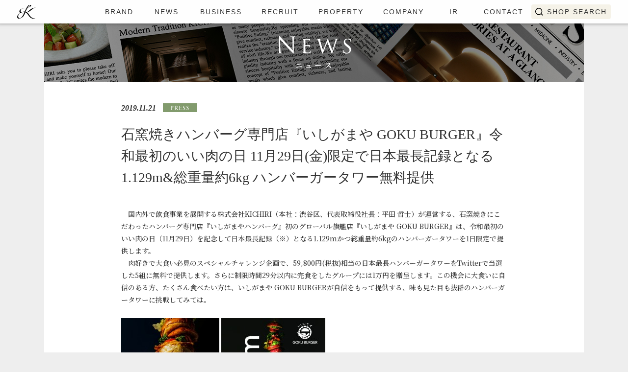

--- FILE ---
content_type: text/html; charset=UTF-8
request_url: https://www.kichiri.co.jp/news/2019/press/2622/
body_size: 13531
content:
<!DOCTYPE html>
<!--[if lt IE 7]> <html class="ie6" lang="ja"> <![endif]-->
<!--[if IE 7]> <html class="ie7" lang="ja"> <![endif]-->
<!--[if IE 8]> <html class="ie8" lang="ja"> <![endif]-->
<!--[if gt IE 8]><!--> <html lang="ja"> <!--<![endif]-->
<head>
<meta charset="utf-8">
<!--[if lt IE 9]>
<meta http-equiv="X-UA-Compatible" content="IE=edge,chrome=1">
<![endif]-->
<title>石窯焼きハンバーグ専門店『いしがまや GOKU BURGER』令和最初のいい肉の日 11月29日(金)限定で日本最長記録となる1.129m&#038;総重量約6kg ハンバーガータワー無料提供 | NEWS | 株式会社きちり</title>
<meta name="description" content="テレビなどの放映情報や、IR情報、プレスリリースなどKICHIRIに関する最新の情報を全てご紹介します。">
<meta name="keywords" content="きちり,KICHIRI,飲食店,レストラン,居酒屋,カジュアルダイニング,モダンジャパニーズダイニング,ダイニング,創作料理,和食">
<meta name="format-detection" content="telephone=no">
<meta name="viewport" content="user-scalable=yes, width=1024">

<link rel="alternate" href="https://www.kichiri.co.jp/sp/news/2019/press/2622/">
<link rel="shortcut icon" href="/common/images/favicon.ico" type="image/vnd.microsoft.icon">

<!-- ページ共通のCSSファイル開始-->
<link rel="stylesheet" type="text/css" href="/common/css/reset.css?v=1" media="all">
<link rel="stylesheet" type="text/css" href="/common/css/base.css?v=3" media="all">
<link rel="stylesheet" type="text/css" href="/common/css/common.css?v=1" media="all">
<link rel="stylesheet" type="text/css" href="/common/css/module.css?v=1" media="all">
<link rel="stylesheet" type="text/css" href="/common/css/print.css?v=1" media="print">
<!-- ページ共通のCSSファイル終了-->

<!-- ページ共通のJSファイル開始-->
<script type="text/javascript" src="/common/js/jquery-1.11.3.js?v=1"></script>
<script type="text/javascript" src="/common/js/jquery.easing.1.3.js?v=1"></script>
<script type="text/javascript" src="/common/js/common.js?v=2"></script>
<!--[if lt IE 9]>
<script type="text/javascript" src="/common/js/html5shiv.js?v=1"></script>
<![endif]-->
<!-- ページ共通のJSファイル終了-->
<!-- OGP -->
<meta property="og:image" content="https://www.kichiri.co.jp/common/images/ogp_btoc.png"><link rel="preconnect" href="https://fonts.googleapis.com">
<link rel="preconnect" href="https://fonts.gstatic.com" crossorigin>
<link href="https://fonts.googleapis.com/css2?family=Noto+Serif+JP:wght@200..900&display=swap" rel="stylesheet">
<link rel="stylesheet" href="https://fonts.googleapis.com/css2?family=Material+Symbols+Outlined:opsz,wght,FILL,GRAD@20..48,100..700,0..1,-50..200" />
<link rel="stylesheet" href="/common2/css/style.css">
<!-- ページ固有のCSSファイル開始-->
<link rel="stylesheet" type="text/css" href="/news/css/news.css?v=1" media="all">
<!-- ページ固有のCSSファイル終了-->
<!-- ページ固有のJSファイル開始-->
<script src="/common2/js/main.js"></script>
<!-- ページ固有のJSファイル終了-->
</head>

<body>
<!-- Google Tag Manager -->
<noscript><iframe src="//www.googletagmanager.com/ns.html?id=GTM-MJVDPZ"
height="0" width="0" style="display:none;visibility:hidden"></iframe></noscript>
<script>(function(w,d,s,l,i){w[l]=w[l]||[];w[l].push({'gtm.start':
new Date().getTime(),event:'gtm.js'});var f=d.getElementsByTagName(s)[0],
j=d.createElement(s),dl=l!='dataLayer'?'&l='+l:'';j.async=true;j.src=
'//www.googletagmanager.com/gtm.js?id='+i+dl;f.parentNode.insertBefore(j,f);
})(window,document,'script','dataLayer','GTM-MJVDPZ');</script>
<!-- End Google Tag Manager -->

<!-- == Tag Manager Variables ========================== -->
<script>var __tagManagerPageCategory = 'KckcSh001';</script>
<!-- == /Tag Manager Variables ========================== -->
<!-- == Yahoo Tag Manager ============================== -->
<script type="text/javascript">
  (function () {
    var tagjs = document.createElement("script");
    var s = document.getElementsByTagName("script")[0];
    tagjs.async = true;
    tagjs.src = "//s.yjtag.jp/tag.js#site=N8ZK8Ew";
    s.parentNode.insertBefore(tagjs, s);
  }());
</script>
<noscript>
  <iframe src="//b.yjtag.jp/iframe?c=N8ZK8Ew" width="1" height="1" frameborder="0" scrolling="no" marginheight="0" marginwidth="0"></iframe>
</noscript>
<!-- == /Yahoo Tag Manager ============================== -->
<!-- == Google Tag Manager ============================== -->
<script>var dataLayer = [{pageCategory: __tagManagerPageCategory}];</script>
<noscript><iframe src="//www.googletagmanager.com/ns.html?id=GTM-P7LBRN"
height="0" width="0" style="display:none;visibility:hidden"></iframe></noscript>
<script>(function(w,d,s,l,i){w[l]=w[l]||[];w[l].push({'gtm.start':
new Date().getTime(),event:'gtm.js'});var f=d.getElementsByTagName(s)[0],
j=d.createElement(s),dl=l!='dataLayer'?'&l='+l:'';j.async=true;j.src=
'//www.googletagmanager.com/gtm.js?id='+i+dl;f.parentNode.insertBefore(j,f);
})(window,document,'script','dataLayer','GTM-P7LBRN');</script>
<!-- == /Google Tag Manager ============================== --><!-- ↓↓↓ ヘッダーここから ↓↓↓ -->
<header id="gheader">
<nav id="ghNav">
	<h1 class="gNav__logo"><a href="/"><img src="/common2/img/logo.svg" width="39" height="29" alt="KICHIRI"></a></h1>
	<ul class="gNav__menu">
		<li class="ssch"><a href="https://kichiri.jp/search/">SHOP SEARCH</a></li>
		<li><a href="https://kichiri.jp"><span class="off">BRAND</span><span class="on">ブランド</span></a></li>
		<li><a href="/news/"><span class="off">NEWS</span><span class="on">ニュース</span></a></li>
		<li class="js-menutrigger plus">
			<p><a href="/business/" class="pl"><span class="off">BUSINESS</span></a><span class="on">私たちの事業</span></p>
			<ul class="submenu">
				<li	li><a href="/business/">レストラン事業</a></li>
				<li><a href="/business/global.php">海外事業</a></li>
				<li><a href="/business/regional.php">地方創生事業</a></li>
				<li><a href="/business/dx.php">DX事業</a></li>
			</ul>
		</li>
		<li class="js-menutrigger plus">
			<p><a href="/recruit/" class="pl"><span class="off">RECRUIT</span></a><span class="on">採用情報</span></p>
			<ul class="submenu">
				<li><a href="https://recruit.kichiri.jp/" target="_blank">新卒採用</a></li>
				<li><a href="https://recruit.kichiri.jp/career/" target="_blank">キャリア採用</a></li>
				<li><a href="https://kichiri-job.net/jobfind-pc/" target="_blank">パート・アルバイト採用</a></li>
			</ul>
		</li>
		<li><a href="/property/"><span class="off">PROPERTY</span><span class="on">物件情報</span></a></li>
		<li class="js-menutrigger plus">
			<p><a href="/company/" class="pl"><span class="off">COMPANY</span></a><span class="on">企業情報</span></p>
			<ul class="submenu">
				<li><a href="/company/">会社概要</a></li>
				<li><a href="/company/message/">代表挨拶</a></li>
				<li><a href="/company/philosophy/">企業理念</a></li>
				<li><a href="/company/history/">沿革</a></li>
				<li><a href="/company/access/">アクセス</a></li>
			</ul>
		</li>
		<li><a href="/ir/"><span class="off">IR</span><span class="on">IR情報</span></a></li>
		<li><a href="http://kichiri.jp/contact/"><span class="off">CONTACT</span><span class="on">お問い合せ</span></a></li>
	</ul>
	<ul class="gNav__right">
		<li class="searchNav"><a href="http://kichiri.jp/search/">SHOP SEARCH</a></li>
	</ul>
	<div class="hamburger">
		<span></span>
		<span></span>
		<span></span>
	</div>
</nav>
</header>
<!-- ↑↑↑ ヘッダーここまで ↑↑↑ -->
<div id="pageBody">
<div class="p-news-inner">
<div id="visual">
	<img src="/news/images/img_mv_news.jpg" alt="NEWS">
<!-- id visual --></div>
    
<div id="content">
	
   <div class="post">
    	
	<!-- タイトルエリア -->
		<div class="p-news-ttl">
                        			<!-- 更新日付 -->
			<span class="ff-time-bi">2019.11.21</span>
			<!-- カテゴリ -->
			<img src="/common/images/icn_news_press.png" alt="PRESS">
			<!-- 記事タイトル -->
			<h1 class="ff-min">石窯焼きハンバーグ専門店『いしがまや GOKU BURGER』令和最初のいい肉の日 11月29日(金)限定で日本最長記録となる1.129m&#038;総重量約6kg ハンバーガータワー無料提供</h1>
		</div>
	</div>
	<div class="p-news-content">
		　国内外で飲食事業を展開する株式会社KICHIRI（本社：渋谷区、代表取締役社長：平田 哲士）が運営する、石窯焼きにこだわったハンバーグ専門店『いしがまやハンバーグ』初のグローバル旗艦店『いしがまや GOKU BURGER』は、令和最初のいい肉の日（11月29日）を記念して日本最長記録（※）となる1.129mかつ総重量約6kgのハンバーガータワーを1日限定で提供します。
</br>
　肉好きで大食い必見のスペシャルチャレンジ企画で、59,800円(税抜)相当の日本最長ハンバーガータワーをTwitterで当選した5組に無料で提供します。さらに制限時間29分以内に完食をしたグループには1万円を贈呈します。この機会に大食いに自信のある方、たくさん食べたい方は、いしがまや GOKU BURGERが自信をもって提供する、味も見た目も抜群のハンバーガータワーに挑戦してみては。
</br>
</br>
<a href="http://www.kichiri.co.jp/wp-content/uploads/2019/11/goku-tower-main.jpg"><img src="http://www.kichiri.co.jp/wp-content/uploads/2019/11/goku-tower-main-200x300.jpg" alt="goku tower main" width="200" height="300" class="aligncenter size-medium wp-image-2624" /></a>
<a href="http://www.kichiri.co.jp/wp-content/uploads/2019/11/goku-tower-burger.jpg"><img src="http://www.kichiri.co.jp/wp-content/uploads/2019/11/goku-tower-burger-212x300.jpg" alt="goku tower burger" width="212" height="300" class="aligncenter size-medium wp-image-2625" /></a>
		
		<p class="mt20">
										<a href="https://www.kichiri.co.jp/wp-content/uploads/2019/11/------------------------------------------------------------.pdf" target="_blank">【新情報】ゴクバーガーいい肉の日企画リリース</a> <img src="/common/images/icn_blank.png" alt="新規ウィンドウで開く">
																	</p>
    </div>
	<!-- 一覧へ戻る -->
	<div class="tac">
		<p>
		    <a href="/news/" class="m-btn02-m">一覧へ戻る</a>
		</p>
	</div>

<!-- id content --></div>

<!-- id pageBody --></div>

<!-- ↓↓↓ フッターここから ↓↓↓ -->
<footer id="gfooter">
	<ul class="footer__navSP">
		<li class="hsearch"><a href="http://kichiri.jp/search/">SHOP SEARCH<span>- 店舗検索 -</span></a></li>
		<li><a href="http://kichiri.jp">BRAND<span>- ブランド -</span></a></li>
		<li><a href="/news/">NEWS<span>- ニュース -</span></a></li>
		<li class="js-menutrigger plus">
			<p>BUSINESS<span>- 私たちの事業 -</span></p>
			<ul class="submenu">
				<li><a href="/business/">レストラン事業</a></li>
				<li><a href="/business/global.php">海外事業</a></li>
				<li><a href="/business/regional.php">地方創生事業</a></li>
				<li><a href="/business/dx.php">DX事業</a></li>
			</ul>
		</li>
		<li class="js-menutrigger plus">
			<p>RECRUIT<span>- 採用情報 -</span></p>
			<ul class="submenu">
				<li><a href="/recruit/">採用情報</a></li>
				<li><a href="https://recruit.kichiri.jp/" target="_blank">新卒採用</a></li>
				<li><a href="https://recruit.kichiri.jp/career/" target="_blank">キャリア採用</a></li>
				<li><a href="https://kichiri-job.net/jobfind-pc/" target="_blank">パート・アルバイト採用</a></li>
			</ul>
		</li>
		<li><a href="/property/">PROPERTY<span>- 物件情報 -</span></a></li>
		<li class="js-menutrigger plus">
			<p>COMPANY<span>企業情報</span></p>
			<ul class="submenu">
				<li><a href="/company/">会社概要</a></li>
				<li><a href="/company/message/">代表挨拶</a></li>
				<li><a href="/company/philosophy/">企業理念</a></li>
				<li><a href="/company/history/">沿革</a></li>
				<li><a href="/company/access/">アクセス</a></li>
			</ul>
		</li>
		<li><a href="/ir/">IR<span>- IR情報 -</span></a></li>
		<li><a href="http://kichiri.jp/contact/">CONTACT<span>- お問い合わせ -</span></a></li>
	</ul>
	<ul class="footer__navSP2">
		<li class="sitemap"><a href="/sitemap/">サイトマップ</a></li>
		<li class="policy"><a href="/privacypolicy/">プライバシーポリシー</a></li>
		<li class="customer"><a href="/customerharassment/">カスタマーハラスメント対応指針</a></li>
	</ul>
	<div class="inner">
		<div class="footer__logo"><a href="/"><img src="/common2/img/f_logo.svg" width="271" height="17" alt="KICHIRI" class="imghover"></a><small class="footer__copy">©&nbsp;KICHIRI HOLDINGS&amp;Co.,Ltd. </small></div>
		<ul class="footer__nav">
			<li class="sitemap"><a href="/sitemap/">サイトマップ</a></li>
			<li class="policy"><a href="/privacypolicy/">プライバシーポリシー</a></li>
			<li class="customer"><a href="/customerharassment/">カスタマーハラスメント対応指針</a></li>
		</ul>
	</div>
</footer>
<!-- ↑↑↑フッターここまで↑↑↑ -->
</body>
</html>

--- FILE ---
content_type: text/css
request_url: https://www.kichiri.co.jp/common/css/base.css?v=3
body_size: 15880
content:
@charset "utf-8";

/* Table Of Contents
----------------------------------------------------------------------------
General Elements
header
gNav
visual
topicPath
footer
---------------------------------------------------------------------------- */


/*General Elements
---------------------------------------------------------------------------- */
*{
	margin:0;
	padding:0;
}
body{
	font-family: "メイリオ", Meiryo, "ヒラギノ角ゴ Pro W3", "Hiragino Kaku Gothic Pro", Osaka, "ＭＳ Ｐゴシック", "MS PGothic", sans-serif;
	font-size: 13px;
	line-height: 1.5;
	-webkit-text-size-adjust: 100%;
	color:#333;
	width:100%;
	min-width:1024px;
	overflow-x:auto;
	margin:0;
}
a{
	text-decoration:underline;
	color: #9b8015;
	outline: none;
}
a:hover{
	color:#c3b373;
}

#pageBody{
	width:100%;
	overflow-x:hidden;
}

/*header
---------------------------------------------------------------------------- */
#header{
	position:relative;
        width:100%;
}

/* gNav
---------------------------------------------------------------------------- */

/* トップ以外非表示 */
#gNav-top{
	display:none;
}

#gNav{
	width:100%;
	min-width:1024px;
	/*overflow:hidden;*/
	width:100%;
	top:0;
	left:0;
	background:rgba(255,255,255,0.9);
	padding:9px 0 0;
	z-index:99999;
	box-sizing:border-box;
	box-shadow:0 -10px 10px 6px rgba(0,0,0,1);
        position:fixed;
	-webkit-overflow-scrolling: touch;
}
#gNav ul{
	text-align:center;
        margin:8px 0 0;
        height:15px;
}
#gNav ul li{
	position: relative;
	display:inline-block;
	margin:0 20px 0 0;
        line-height:1.0 !important
}
#gNav ul li img{
        height:15px;
        width:auto;
        line-height:1.0 !important
}
.gNav-menu{
	margin:0 auto;
	display:block;
	width:695px;
	/*width:630px;*/
}

#gNav .submenu {
	display: none;
	position: absolute;
	top: 100%;
	left: 0;
	right: 0;
	z-index: 100000;
}

#gNav .submenu .submenu-list {
	display: block;
	width: 124px;
	height: 100%;
	padding: 20px;
	background-color: rgba(0, 0, 0, 0.8);
	box-sizing: border-box;
	text-align: left;
}

#gNav .submenu .submenu-list li {
	margin: 0;
}

#gNav .submenu .submenu-list li:not(:last-child) {
	margin-bottom: 10px;
}

#gNav .submenu .submenu-list li > a {
	color: #fff !important;
	font-size: 12px;
	text-decoration: none;
}

#gNav .submenu.is-active {
	display: block;
}

/* ロゴエリア */
.gNav-logo{
	float:left;
	margin:0 0 9px 35px;
}
/* 言語、検索エリア */
.gNav-search{
	cursor:pointer;
	z-index:99999;
	line-height:1.0 !important;
    height:15px;
}
.gNav-search-txt{
	z-index:99999;
}
.lang-jp:hover,
.lang-en:hover{
	filter:alpha(opacity=50);
	-moz-opacity: 0.5;
	opacity: 0.5;
}
.lang-current{
	filter:alpha(opacity=50) !important;
	-moz-opacity: 0.5 !important;
	opacity: 0.5 !important;
}
.lang-current:hover{
	filter:alpha(opacity=100) !important;
	-moz-opacity: 1 !important;
	opacity: 1 !important;
}
.gNav-search{
	float:right;
	margin:0 60px 0 0;
        height:15px;
        padding:0 !important;
        zoom: 1;
        line-height:1.0 !important
        backface-visibility: hidden;
}
.gNav-search li{
	margin:0 12px 0 0 !important;
        height:15px;
        line-height:1.0 !important
        padding:0 !important;
        float:left;
}


/* pageBody
---------------------------------------------------------------------------- */
#pageBody{
	z-index:88888;
        padding:47px 0 0;
}



/* topicPath
---------------------------------------------------------------------------- */

/* footer
---------------------------------------------------------------------------- */

#footer{
	background:#fff;
	padding:15px 0;
	box-shadow:0 12px 10px 8px rgba(0,0,0,1);
	height:50px;
	box-sizing: border-box;
}
.footer-inner{
	width:945px;
	margin:0 auto;
}
.f-copy{
	float:left;
	padding-top:3px;
}
.f-sns{
	float:right;
}
.f-sns ul li{
	display:inline-block;
	float:left;
	margin-right:15px;
}
.f-sns ul li a{
	overflow: hidden;
	display:block;
	position:relative;
	width:100%;
	height:100%;
}
.f-sns ul li a img{
	width:100%;
	height:100%;
}
.f-sns .sitemap{ width:70px;height:22px; }
.f-sns .policy{ width:124px;height:22px; }
.f-sns .fb{ width:20px;height:22px; }
.f-sns .twtr{ width:25px;height:22px; }
.f-sns .inst{ width:20px;height:22px; }
.f-sns .pin{ width:22px;height:22px; }

/* loading
---------------------------------------------------------------------------- */
@-webkit-keyframes play {
    0% {background-position: 0px 0px;}
    100% {background-position: 0px -570px;}
}

#loading {
	width: 100%;
	height: 100%;
	position: fixed;
	left:0;
	top:0;
	overflow:hidden;
	z-index:99999;
        background-color:#000;
	background-image:url("/common/images/loading.gif");
        background-repeat:no-repeat;
        background-position:center center;
}



/* 採用ページ共通
-------------------------------------------------------------------------
------------------------------------------------------------------------- */

.imghover:hover{
	opacity:0.8;
	filter:alpha(opacity=80);
	-moz-opacity: 0.8;
}

/* 汎用ボタン */

/* 矢印ボタン（黒） */
.m-btn-r01{
	border-radius:25px;
	-webkit-border-radius:25px;
	-moz-border-radius:25px;
	background-color:#1d1d1d;
	height:50px;
	display:block;
	width:280px;
	text-align:center;
	color:#fff;
	text-decoration:none !important;
	font-size:16px;
	line-height:1;
	padding:18px 0 0;
	box-sizing:border-box;
	background-image:url("/recruit/images/bg_btn_arr.png");
	background-repeat:no-repeat;
	background-position:92% center;
	cursor:pointer;
}

.m-btn-r01:hover,
.m-btn-r02:hover,
.m-btn-r03:hover,
.m-btn-r04:hover,
.m-btn-r05:hover,
.m-btn-r06:hover,
.m-btn-ropen:hover,
.m-btn-rclose:hover{
	color:#fff !important;
	opacity:0.8;
	filter:alpha(opacity=80);
	-moz-opacity: 0.8;
}

/* 新窓ボタン（黒） */
.m-btn-r02{
	border-radius:25px;
	-webkit-border-radius:25px;
	-moz-border-radius:25px;
	background-color:#1d1d1d;
	height:50px;
	display:block;
	width:280px;
	text-align:center;
	color:#fff;
	text-decoration:none !important;
	font-size:16px;
	line-height:1;
	padding:18px 0 0;
	box-sizing:border-box;
	background-image:url("/recruit/images/bg_btn_blank.png");
	background-repeat:no-repeat;
	background-position:92% center;
	cursor:pointer;
}
/* 新窓ボタン（オレンジ） */
.m-btn-r06{
	border-radius:25px;
	-webkit-border-radius:25px;
	-moz-border-radius:25px;
	background-color:#e24b10;
	height:50px;
	display:block;
	width:280px;
	text-align:center;
	color:#fff;
	text-decoration:none !important;
	font-size:16px;
	line-height:1;
	padding:18px 0 0;
	box-sizing:border-box;
	background-image:url("/recruit/images/bg_btn_blank.png");
	background-repeat:no-repeat;
	background-position:92% center;
	box-shadow:rgb(211, 61, 2) 0px 2px 0px 0px;
	-webkit-box-shadow:rgb(211, 61, 2) 0px 2px 0px 0px;
	-moz-box-shadow:rgb(211, 61, 2) 0px 2px 0px 0px;
	cursor:pointer;
}
/* 矢印ボタン（オレンジ） */
.m-btn-r03{
	border-radius:25px;
	-webkit-border-radius:25px;
	-moz-border-radius:25px;
	background-color:#e24b10;
	height:50px;
	display:block;
	width:280px;
	text-align:center;
	color:#fff;
	text-decoration:none !important;
	font-size:16px;
	line-height:1;
	padding:18px 0 0;
	box-sizing:border-box;
	background-image:url("/recruit/images/bg_btn_arr.png");
	background-repeat:no-repeat;
	background-position:92% center;
	box-shadow:rgb(211, 61, 2) 0px 2px 0px 0px;
	-webkit-box-shadow:rgb(211, 61, 2) 0px 2px 0px 0px;
	-moz-box-shadow:rgb(211, 61, 2) 0px 2px 0px 0px;
	cursor:pointer;
}

/* 開くボタン（黒） */
.m-btn-ropen{
	border-radius:25px;
	-webkit-border-radius:25px;
	-moz-border-radius:25px;
	background-color:#1d1d1d;
	height:50px;
	display:block;
	width:210px;
	text-align:center;
	color:#fff;
	text-decoration:none !important;
	font-size:16px;
	line-height:1;
	padding:18px 0 0;
	box-sizing:border-box;
	background-image:url("/recruit/images/bg_btn_plus.png");
	background-repeat:no-repeat;
	background-position:92% center;
	cursor:pointer;
}

/* 閉じるボタン（黒） */
.m-btn-rclose{
	background-image:url("/recruit/images/bg_btn_minus.png") !important;
}

/* 矢印ボタン（白・小） */
.m-btn-r04{
	border-radius:25px;
	-webkit-border-radius:25px;
	-moz-border-radius:25px;
	background-color:#fff;
	height:30px;
	display:block;
	width:170px;
	text-align:center;
	color:#111;
	text-decoration:none !important;
	font-size:12px;
	line-height:1;
	padding:9px 0 0;
	box-sizing:border-box;
	background-image:url("/recruit/images/bg_btn_arr02.png");
	background-repeat:no-repeat;
	background-position:94% center;
}

/* 矢印ボタン（黒・小） */
.m-btn-r05{
	border-radius:25px;
	-webkit-border-radius:25px;
	-moz-border-radius:25px;
	background-color:#282828;
	height:30px;
	display:block;
	width:130px;
	text-align:center;
	color:#fff;
	text-decoration:none !important;
	font-size:12px;
	line-height:1;
	padding:9px 0 0;
	box-sizing:border-box;
	background-image:url("/recruit/images/bg_btn_arr03.png");
	background-repeat:no-repeat;
	background-position:92% center;
}

/* きちりスタイルボタン（前に戻る） */
.arrow{
	width:190px;
	border:3px solid #000 ;
	margin:90px 0 30px 30px;
	border-radius:2em;
	font:16px bold;
	text-align:center;
	clear:both;
	box-sizing:border-box;
	background-image:url("/recruit/feature/images/PC_L7_5arrow.png");
	background-position:left 10% center;
	background-repeat:no-repeat;
}
.arrow:hover{
	opacity:0.7;
}
.arrow a{
	color:#000 !important;
	text-decoration:none;
	display:block;
	width:100%;
	height:100%;
	padding:15px 0 12px 7px;
	line-height:1;
}


/* 上部ヘッダー */

#recruit-nav-top{
	width:100%;
	background-color:#fff;
	height:85px;
}

#recruit-nav-top .inner{
	width:960px;
	margin:0 auto;
}

#recruit-nav-top .logo{
	padding:22px 0 0;
	float:left;
}

#recruit-nav-top .menu{
	float:left;
	padding:11px 0 0 90px;
	line-height:1 !important;
}

#recruit-nav-top .menu a{
	display:inline-block;
	margin:0 10px 0 0;
	line-height: 1 !important;
}

#recruit-nav-top .menu a.active{
	border-bottom:4px #ff6000 solid;
	padding:0 0 10px;
}

#recruit-nav-top .menu a img{
	vertical-align:middle !important;
}

#recruit-nav-top .entry{
  position: relative;
  padding-top: 14px;
	float:right;
}

#recruit-nav-top .entry .main-btn,
#recruit-nav-top .entry-menu .sub-btn{
  display: flex;
  flex-direction: column;
  align-items: center;
  justify-content: center;
  gap: 4px;
  font-size:22px ;
  font-weight: bold;
  text-align: center;
  text-decoration: none;
  text-transform: uppercase;
  background-color: #E54422;
  line-height: 1;
  color: #fff;
  width: 166px;
  height: 59px;
  transition: color 0.3s,background-color 0.3s;
}

#recruit-nav-top .entry .main-btn:hover,
#recruit-nav-top .entry .main-btn[data-state="open"],
#recruit-nav-top .entry-menu .sub-btn:hover{
  background-color:#fff;
  color: #E54422;
}

#recruit-nav-top .entry .main-btn span{
  font-size:12px ;
}

#recruit-nav-top .entry-menu{
  display: none;
  position: absolute;
  z-index: 8000;
}


#recruit-nav-top .entry-menu .sub-btn{
  font-size:18px ;
  cursor: pointer;
}

#recruit-nav-top .entry-menu .sub-btn:hover{
  background-color:#fff;
  color: #E54422;
}

#recruit-nav-top .entry .sub-btn span{
  font-size:12px ;
}


/* 固定ヘッダー */

#recruit-nav-fix{
	display:none;
	width:100%;
	background-color:#fff;
	height:55px;
	position:fixed;
	z-index:99999;
	border-bottom:1px solid #ddd;
	box-sizing:border-box;
	line-height:1 !important;
}

#recruit-nav-fix .inner{
	width:960px;
	margin:0 auto;
	box-sizing:border-box;
}
.fixed{
	display:block !important;
}
#recruit-nav-fix .logo{
	float:left;
}

#recruit-nav-fix .menu{
	float:left;
	height:55px;
	padding:13px 0 0;
	box-sizing:border-box;
}
#recruit-nav-fix .menu a{
	display:inline-block;
}

#recruit-nav-fix .menu a img{
	vertical-align:middle !important;
}

#recruit-nav-fix .menu a.active{
	border-bottom:4px #ff6000 solid;
	padding:0 0 6px;
}


#recruit-nav-fix .entry{
  position: relative;
	float:right;
}

#recruit-nav-fix .entry .main-btn,
#recruit-nav-fix .entry-menu .sub-btn{
  display: flex;
  flex-direction: column;
  align-items: center;
  justify-content: center;
  gap: 4px;
  font-size:18px ;
  font-weight: bold;
  text-align: center;
  text-decoration: none;
  text-transform: uppercase;
  background-color: #E54422;
  line-height: 1;
  color: #fff;
  width: 140px;
  height: 55px;
  transition: color 0.3s,background-color 0.3s;
}

#recruit-nav-fix .entry .main-btn:hover,
#recruit-nav-fix .entry .main-btn[data-state="open"],
#recruit-nav-fix .entry-menu .sub-btn:hover{
  background-color:#fff;
  color: #E54422;
}

#recruit-nav-fix .entry .main-btn span{
  font-size:11px ;
}

#recruit-nav-fix .entry-menu{
  display: none;
  position: absolute;
}


#recruit-nav-fix .entry-menu .sub-btn{
  font-size:16px ;
  cursor: pointer;
}

#recruit-nav-fix .entry-menu .sub-btn:hover{
  background-color:#fff;
  color: #E54422;
}

#recruit-nav-fix .entry .sub-btn span{
  font-size:12px ;
}


/* きちりを知る Keyword */

.keyword-wrapper{
	width:100%;
	height:688px;
	background-color:#fff;
	background-image:url("/recruit/images/bg_keyword.jpg");
	background-repeat:no-repeat;
	background-position:top center;
	background-size:2000px 688px;
	margin:0 !important;
	padding:70px 0 0;
	box-sizing:border-box;

	overflow:hidden;
}

.keyword-wrapper .inner{
	width:970px;
	margin:0 auto;
}

.keyword-wrapper .keyword-area{
	position:relative;
	height:500px;
}

.keyword-wrapper .keyword-area p{
	position:absolute;
}

.keyword-wrapper .keyword-area .word01{top:0; left:80px;}
.keyword-wrapper .keyword-area .word02{top:20px; left:390px;}
.keyword-wrapper .keyword-area .word03{top:20px; right:280px;}
.keyword-wrapper .keyword-area .word04{top:0; right:35px;}
.keyword-wrapper .keyword-area .word05{bottom:160px; left:0;}
.keyword-wrapper .keyword-area .word06{top:130px; left:310px;}
.keyword-wrapper .keyword-area .word07{top:150px; right:225px;}
.keyword-wrapper .keyword-area .word08{bottom:150px; right:0px;}
.keyword-wrapper .keyword-area .word09{bottom:15px; left:70px;}
.keyword-wrapper .keyword-area .word10{bottom:30px; left:240px;}
.keyword-wrapper .keyword-area .word11{bottom:0; right:340px;}
.keyword-wrapper .keyword-area .word12{bottom:2px; right:80px;}


/* 採用フッター */
.recruit-footer{
	line-height:1 !important;
}

.recruit-footer .pagetop{
	text-align:center;
	background-color:#fff;
	padding:10px 0;
}

.recruit-footer .menu{
	background-color:#ededed;
	font-size:14px;
}
.recruit-footer .menu .inner{
	width:960px;
	margin:0 auto;
	padding:50px 0;
}
.recruit-footer .menu .box{
	width:200px;
	float:left;
}
.recruit-footer .menu .box a{
	text-decoration:none;
	color:#111 !important;
}
.recruit-footer .menu .box a:hover{
	text-decoration:underline !important;
	color:#111 !important;
}
.recruit-footer .menu .box li{
	margin:0 0 30px;
}
.recruit-footer .menu .box .blank{
	background-image:url("/recruit/images/bg_ft_blank.png");
	background-position:right center;
	background-repeat:no-repeat;
	padding:0 15px 0 0;
}

.recruit-footer .logo{
	background-color:#282828;
	text-align:center;
	padding:30px 0 25px;
}


--- FILE ---
content_type: text/css
request_url: https://www.kichiri.co.jp/common/css/common.css?v=1
body_size: 11366
content:
@charset "utf-8";

a.imghover{
    display:block;
}

/*------------------------ 分類：フォント ------------------------*/

.ff-min{
        font-family: YuMincho, '游明朝',"游明朝体", "Yu Mincho", YuMincho, serif !important;
	font-size:16px;
}

.ff-time{
        font-family:"Times New Roman",sans-serif !important;
}

.ff-time-i{
        font-family:"Times New Roman",sans-serif !important;
        font-style: oblique;
}

.ff-gothic{
	font-family:"メイリオ", Meiryo,sans-serif !important;
}



/* 太字・斜体 */
.ff-time-bi{
        font-family:"Times New Roman",sans-serif !important;
        font-style: oblique;
        font-weight:bold;
        font-size:16px;
}

/* 斜体・大文字 */
.ff-time-ib{
        font-family:"Times New Roman",sans-serif !important;
        font-style: oblique;
        font-size:28px;
}

/* 太字・斜体・大文字 */
.ff-time-bib{
        font-family:"Times New Roman",sans-serif !important;
        font-style: oblique;
        font-weight:bold;
        font-size:28px;
}

/*------------------------ 分類：汎用タブ------------------------*/

ul.m-tab{
	margin:0 auto;
	text-align:center;
	font-family: "Times New Roman";
        letter-spacing:0.2em;
        font-size:14px;
	line-height:1;
}
ul.m-tab li{
	color:#fff;
	background-color:#988555;
        background-image:url("/common/images/bg_tab_arr.png");
        background-repeat:no-repeat;
        background-position: 33px 45%;
	display:inline-block;
	margin:0 13px 0 0;
        padding:0 0 0 10px;
	border-radius:5px;
	-webkit-border-radius:5px;
	-moz-border-radius:5px;
	width:145px;
	text-align:center;
	box-sizing:border-box;
}
ul.m-tab li:hover{
	background-color:#c3b373;
        background-image:url("/common/images/bg_tab_arr.png");
        background-repeat:no-repeat;
        background-position:33px 45% !important;
	color:#fff !important;
}
ul.m-tab li a{
	color:#fff;
	text-decoration:none;
	display:block;
	padding:12px 34px;
}
.m-tab-current{
        padding:0 !important;
	background-color:#f5f2e7 !important;
	background-image:none !important;
}
.m-tab-current a{
	color:#9b8015 !important;
}


/*------------------------ 分類：汎用ページャー------------------------*/

.m-pager{
	margin:0 auto;
	text-align:center;
}
.m-pager li{
	display:inline-block;
	margin:0 10px 0 0;
	min-width:40px;
	box-sizing:border-box;
	text-align:center;
}
.m-pager li a{
	display:block;
	padding:10px;
	text-decoration:none;
	color:#111;
	border:1px solid #ddd;
	border-radius:5px;
	-webkit-border-radius:5px;
	-moz-border-radius:5px;
	box-sizing:border-box;
}

.m-pager li a:hover,
.m-pager li .active{
	background-color:#f5f2e7 !important;
	border:1px solid #f5f2e7 !important;
	color: #9b8015 !important;
	box-sizing:border-box;
}

.m-pager .next{
	width:70px !important;
	text-align:left;
	box-sizing:border-box;
	background-image:url("/common/images/bg_arr_next.png");
        background-repeat:no-repeat;
        background-position: 50px 45%;
        font-size:15px;
}

/*------------------------ 分類：汎用ボタン（ブラウン）------------------------*/

/* 通常 */
.m-btn01-s,.m-btn01-m,.m-btn01-l{
	color:#fff;
	background-color:#998555;
	border:none !important;
	display:block;
	padding:10px;
	text-align:center;
	border-radius:3px;
	-webkit-border-radius:3px;
	-moz-border-radius:3px;
	box-sizing:border-box;
	text-decoration: none !important;
	cursor:pointer;
        font-size:15px;
	line-height:1;
}
.m-btn01-s:hover,
.m-btn01-m:hover,
.m-btn01-l:hover{
        color:#fff !important;
        opacity:0.8;
}

.m-btn01-m{
	width:305px;
	margin:0 auto;
}

/* 検索 */
.m-btn01search-s,.m-btn01search-m,.m-btn01search-l{
	color:#fff;
	background-color:#998555;
	border:none !important;
        background-image: url("/common/images/icn_ht_search.png");
        background-size:15px 15px;
        background-repeat:no-repeat;
        background-position:center left 30%;
	display:block;
	padding:10px;
	text-align:center;
	border-radius:3px;
	-webkit-border-radius:3px;
	-moz-border-radius:3px;
	box-sizing:border-box;
	text-decoration: none !important;
	cursor:pointer;
        font-size:15px;
        line-height:1;
}
.m-btn01search-s:hover,
.m-btn01search-m:hover,
.m-btn01search-l:hover{
        color:#fff !important;
        opacity:0.8;
}

/* 新規ウィンドウ */
/* 検索 */
.m-btn01blank-s,.m-btn01blank-m,.m-btn01blank-l{
	color:#fff;
	background-color:#998555;
        background-image: url("/common/images/bg_blank.png");
        background-size:15px 15px;
	border:none !important;
        background-repeat:no-repeat;
        background-position:center left 80%;
	display:block;
	padding:15px 35px 15px 0;
	text-align:center;
	border-radius:3px;
	-webkit-border-radius:3px;
	-moz-border-radius:3px;
	box-sizing:border-box;
	text-decoration: none !important;
	cursor:pointer;
        font-family:"游明朝体", "Yu Mincho", YuMincho, serif;
        font-size:17px;
        line-height:1;
}
.m-btn01search-s:hover,
.m-btn01search-m:hover,
.m-btn01search-l:hover{
        color:#fff !important;
        opacity:0.8;
}

.m-btn01search-m{
	width:305px;
	margin:0 auto;
}


/*------------------------ 分類：汎用ボタン（ブラック）------------------------*/

.m-btn02-s,.m-btn02-m,.m-btn02-l{
	color:#fff;
	background-color:#111;
	display:block;
	border:none !important;
	padding:10px;
	text-align:center;
	border-radius:3px;
	-webkit-border-radius:3px;
	-moz-border-radius:3px;
	box-sizing:border-box;
	text-decoration: none !important;
        font-family:"游明朝体", "Yu Mincho", YuMincho, serif;
        font-size:15px;
        line-height:1;
}
.m-btn02-s:hover,
.m-btn02-m:hover,
.m-btn02-l:hover{
        color:#fff !important;
        opacity:0.8;
}

.m-btn02-m{
	width:305px;
	margin:0 auto;
}


/*------------------------ 分類：見出し系------------------------*/

/* 大見出し */
.m-ttl-l{
}

/* 中見出し */
.m-ttl-m{
	border-left: 4px solid #9b8958;
	border-bottom:1px solid #9b8958;
	padding:10px 12px;
	font-weight:bold;
	line-height:1;
}

/* 小見出し */
.m-ttl-s{
	background-color:#f5f2e7;
	padding:8px;
	font-weight:bold;
	line-height:1;
}

/*------------------------ 分類：ボーダー ------------------------*/

/* グレーライン（白菱形） */
.m-line01{
	display:block;
	width:100%;
	height:9px;
	background:url("/common/images/bg_line01.png") no-repeat center center;
}

/* 黒ライン（短い） */
.m-line02{
	display:block;
	width:100%;
	height:1px;
	background:url("/common/images/bg_line02.png") no-repeat center center;
}

/* ブラウンライン（黒菱形） */
.m-line04{
	display:block;
	width:100%;
	height:11px;
	background:url("/common/images/bg_line04.png") no-repeat center center;
}

/* グレーライン（黒菱形） */
.m-line03{
	display:block;
	width:100%;
	height:11px;
	background:url("/common/images/bg_line03.png") no-repeat center center;
}



/*------------------------ 分類：汎用リンク------------------------*/
.m-links01 li{
	background:url("/common/images/icn_link01.png") no-repeat left top;
	width:49%;
	display:inline-block;
        font-size:14px;
        line-height:2em;
}
.m-links01 li a{
	display:block;
	padding:0 0 30px 28px;
	color:#111 !important;
	text-decoration: none !important;
}
.m-links01 li a span{
	display:block;
	font-size:24px;
	vertical-align:text-top !important;
	line-height:1 !important;
	margin-top:-3px;
}
.m-links01 li a span img{
	vertical-align:top;
}

.m-links01 li:hover a{
        color:#9b8015 !important;
}


/*------------------------ 分類：チェックボックス------------------------*/

/*
label.m-check01{
        width:100%;
        display:block;
        background-image: url("/common/images/icn_check_off.png");
        background-repeat:no-repeat;
        background-position:left top 2px;
        cursor:pointer;
	padding:0 0 0 20px;
	line-height:1.5;
}

label.m-check01 input{
        opacity: 0;
        display: inline-block;
        margin:0 8px 0 0;
	position:absolute;
}

.m-check01-on{
        color:#988555 !important;
        background-image: url("/common/images/icn_check_on.png") !important;
}
*/

/*------------------------ 分類：ラジオボタン ------------------------*/

label.m-radio01{
        display:inline-block;
        background-image: url("/common/images/icn_radio_off.png");
        background-repeat:no-repeat;
        background-position:left top 3px;
        cursor:pointer;
        padding:6px;
        font-size:15px;
	line-height:1.5;
}

label.m-radio01 input{
        opacity: 0;
        display: inline-block;
        margin:0 10px 0 0;
}

.m-radio01-on{
         background-image: url("/common/images/icn_radio_on.png") !important;
}

/*------------------------ 分類：画像装飾 ------------------------*/
img.frame{
        padding:4px;
        box-shadow:rgba(179, 179, 179, 0.65098) 0px 0px 5px 1px;
        -webkit-box-shadow:rgba(179, 179, 179, 0.65098) 0px 0px 5px 1px;
        -moz-box-shadow:rgba(179, 179, 179, 0.65098) 0px 0px 5px 1px;
        background:#fff;
}
img.img-shadow{
        box-shadow:rgba(179, 179, 179, 0.65098) 0px 0px 5px 1px;
        -webkit-box-shadow:rgba(179, 179, 179, 0.65098) 0px 0px 5px 1px;
        -moz-box-shadow:rgba(179, 179, 179, 0.65098) 0px 0px 5px 1px;
        background:#fff;
}

/*------------------------ 分類：サイトマップ ------------------------*/

.m-sitemap-area li{
	background-image:url("/common/images/icn_link01.png");
        background-repeat:no-repeat;
        background-position: left top;
	display:block;
        font-size:13px;
        padding:0 0 30px 25px;
}
.m-sitemap-area li a{
	display:block;
	color:#111 !important;
	text-decoration: none !important;
}
.m-sitemap-area li a img{
	vertical-align:top;
	margin-top:-2px;
}
.m-sitemap-area li a span{
	display:block;
	font-size:24px;
	vertical-align:text-top !important;
	line-height:1 !important;
        font-family: 'Trajan Pro Bold';
        font-style: normal;
        font-weight: normal;
        src: local('Trajan Pro Bold'), url('trajan pro bold.woff') format('woff');
}

.m-sitemap-area .main-li:hover a{
        color:#9b8015 !important;
}

.m-sitemap-left{
        width:50%;
        float:left;
}
.m-sitemap-right{
        width:49%;
        float:right;
}

.m-sitemap-area .sub-li{
	background-image:none !important;
}

.m-sitemap-area .sub{
        margin:5px 0 14px 55px !important;
}

.m-sitemap-area .sub li{
        padding:0 !important;
        background-image:url("/common/images/icn_link02.png") !important;
        background-repeat:no-repeat;
        background-position: 1% 43%;
}
.m-sitemap-area .sub a{
	display:block;
	padding:0 0 0 18px !important;
	text-decoration: none !important;
}

.m-sitemap-area .sub a:hover{
	color:#c3b373 !important;
}

.m-sitemap-area .sub li.txt{
        background:none !important;
	margin-left:-3px;
}

--- FILE ---
content_type: text/css
request_url: https://www.kichiri.co.jp/common/css/module.css?v=1
body_size: 37475
content:
@charset "utf-8";

/* フォントサイズ
---------------------------------------------------------------------------- */	

/* 基本サイズは12pxに設定されています */

.fs6{font-size: 50% !important;}
.fs7{font-size: 59% !important;}
.fs8{font-size: 67% !important;}
.fs9{font-size: 75% !important;}
.fs10{font-size: 84% !important;}
.fs11{font-size: 92% !important;}
.fs12{font-size: 100% !important;}
.fs13{font-size: 109% !important;}
.fs14{font-size: 117% !important;}
.fs15{font-size: 125% !important;}
.fs16{font-size: 134% !important;}
.fs17{font-size: 142% !important;}
.fs18{font-size: 150% !important;}
.fs19{font-size: 159% !important;}
.fs20{font-size: 167% !important;}
.fs21{font-size: 175% !important;}
.fs22{font-size: 184% !important;}
.fs23{font-size: 192% !important;}
.fs24{font-size: 200% !important;}
.fs25{font-size: 209% !important;}
.fs26{font-size: 217% !important;}
.fs27{font-size: 225% !important;}
.fs28{font-size: 234% !important;}
.fs29{font-size: 242% !important;}
.fs30{font-size: 250% !important;}
.fs31{font-size: 259% !important;}
.fs32{font-size: 267% !important;}
.fs33{font-size: 275% !important;}
.fs34{font-size: 284% !important;}
.fs35{font-size: 292% !important;}
.fs36{font-size: 300% !important;}
.fs37{font-size: 309% !important;}
.fs38{font-size: 317% !important;}
.fs39{font-size: 325% !important;}
.fs40{font-size: 334% !important;}
.fs41{font-size: 342% !important;}
.fs42{font-size: 350% !important;}
.fs43{font-size: 359% !important;}
.fs44{font-size: 367% !important;}
.fs45{font-size: 375% !important;}
.fs46{font-size: 384% !important;}
.fs47{font-size: 392% !important;}
.fs48{font-size: 400% !important;}
.fs49{font-size: 409% !important;}
.fs50{font-size: 417% !important;}

/* opacity
---------------------------------------------------------------------------- */	

.opacity000{
	-ms-filter: "alpha(opacity=0)" ;
	-khtml-opacity: 0;
	filter: alpha(opacity=0);
	-moz-opacity: 0;
	opacity: 0;	
}

.opacity100{
	-ms-filter: "alpha(opacity=100)" ;
	-khtml-opacity: 1;
	filter: alpha(opacity=100);
	-moz-opacity: 1;
	opacity: 1;	
}

/* clearfix
---------------------------------------------------------------------------- */	
.clearfix{ zoom: 1;}
.clearfix:after{
	content: "";
	clear: both;
	display: block;
}

/* .block
---------------------------------------------------------------------------- */	

.block{ display: block;}

/* .inline-block
---------------------------------------------------------------------------- */	

.inline-block{
	vertical-align: top;
	display: inline-block;
	/display: inline;
	/zoom: 1;	
}

/* .displaynone
---------------------------------------------------------------------------- */	

.none{ display: none !important;	}

/* ボーダー無し
---------------------------------------------------------------------------- */	

.blnone{ border-left: none !important;}
.brnone{ border-right: none !important;}
.bbnone{ border-bottom: none !important;}
.btnone{ border-bottom: none !important;}
.bnone{ border: none !important;}

/* テキストアライン
---------------------------------------------------------------------------- */	

.tal{ text-align: left !important;}
.tac{ text-align: center !important;}
.tar{ text-align: right !important;}

/* フロート
---------------------------------------------------------------------------- */	

.flR{ float: right !important;}
.flL{ float: left !important;}
.clear{ clear: both !important;}

/* ボーダーボックス
---------------------------------------------------------------------------- */	

.border-box{
	-webkit-box-sizing: border-box;
	-moz-box-sizing: border-box;
	-o-box-sizing: border-box;
	-ms-box-sizing: border-box;
	box-sizing: border-box;
}

/* 改行用クラス
---------------------------------------------------------------------------- */	

.area_block{
	line-height: inherit !important;
	-webkit-border-radius: 0px !important;
	-moz-border-radius: 0px !important;
	border-radius: 0px !important;
	border: none !important;
	font-size: inherit !important;
	color: inherit !important;
	background: none !important;
	display: block !important;
	margin: 0 !important;
	padding: 0 !important;
	width: auto !important;	
}

/* 改行用クラス（改行不可）
---------------------------------------------------------------------------- */	

.strict_block{
	line-height: inherit !important;
	-webkit-border-radius: 0px !important;
	-moz-border-radius: 0px !important;
	border-radius: 0px !important;
	border: none !important;
	font-size: inherit !important;
	color: inherit !important;
	background: none !important;
	display: block !important;
	margin: 0 !important;
	padding: 0 !important;
	width: auto !important;	
	white-space: nowrap;
}

/* マージン
---------------------------------------------------------------------------- */	

.m00{ margin: 0px !important;}
.m-auto{ margin: 0 auto !important;}
.mt00{ margin-top: 0px !important;}
.mt01{ margin-top: 1px !important;}
.mt02{ margin-top: 2px !important;}
.mt03{ margin-top: 3px !important;}
.mt04{ margin-top: 4px !important;}
.mt05{ margin-top: 5px !important;}
.mt06{ margin-top: 6px !important;}
.mt07{ margin-top: 7px !important;}
.mt08{ margin-top: 8px !important;}
.mt09{ margin-top: 9px !important;}
.mt10{ margin-top: 10px !important;}
.mt11{ margin-top: 11px !important;}
.mt12{ margin-top: 12px !important;}
.mt13{ margin-top: 13px !important;}
.mt14{ margin-top: 14px !important;}
.mt15{ margin-top: 15px !important;}
.mt16{ margin-top: 16px !important;}
.mt17{ margin-top: 17px !important;}
.mt18{ margin-top: 18px !important;}
.mt19{ margin-top: 19px !important;}
.mt20{ margin-top: 20px !important;}
.mt21{ margin-top: 21px !important;}
.mt22{ margin-top: 22px !important;}
.mt23{ margin-top: 23px !important;}
.mt24{ margin-top: 24px !important;}
.mt25{ margin-top: 25px !important;}
.mt26{ margin-top: 26px !important;}
.mt27{ margin-top: 27px !important;}
.mt28{ margin-top: 28px !important;}
.mt29{ margin-top: 29px !important;}
.mt30{ margin-top: 30px !important;}
.mt31{ margin-top: 31px !important;}
.mt32{ margin-top: 32px !important;}
.mt33{ margin-top: 33px !important;}
.mt34{ margin-top: 34px !important;}
.mt35{ margin-top: 35px !important;}
.mt36{ margin-top: 36px !important;}
.mt37{ margin-top: 37px !important;}
.mt38{ margin-top: 38px !important;}
.mt39{ margin-top: 39px !important;}
.mt40{ margin-top: 40px !important;}
.mt41{ margin-top: 41px !important;}
.mt42{ margin-top: 42px !important;}
.mt43{ margin-top: 43px !important;}
.mt44{ margin-top: 44px !important;}
.mt45{ margin-top: 45px !important;}
.mt46{ margin-top: 46px !important;}
.mt47{ margin-top: 47px !important;}
.mt48{ margin-top: 48px !important;}
.mt49{ margin-top: 49px !important;}
.mt50{ margin-top: 50px !important;}
.mt51{ margin-top: 51px !important;}
.mt52{ margin-top: 52px !important;}
.mt53{ margin-top: 53px !important;}
.mt54{ margin-top: 54px !important;}
.mt55{ margin-top: 55px !important;}
.mt56{ margin-top: 56px !important;}
.mt57{ margin-top: 57px !important;}
.mt58{ margin-top: 58px !important;}
.mt59{ margin-top: 59px !important;}
.mt60{ margin-top: 60px !important;}
.mt61{ margin-top: 61px !important;}
.mt62{ margin-top: 62px !important;}
.mt63{ margin-top: 63px !important;}
.mt64{ margin-top: 64px !important;}
.mt65{ margin-top: 65px !important;}
.mt66{ margin-top: 66px !important;}
.mt67{ margin-top: 67px !important;}
.mt68{ margin-top: 68px !important;}
.mt69{ margin-top: 69px !important;}
.mt70{ margin-top: 70px !important;}
.mt71{ margin-top: 71px !important;}
.mt72{ margin-top: 72px !important;}
.mt73{ margin-top: 73px !important;}
.mt74{ margin-top: 74px !important;}
.mt75{ margin-top: 75px !important;}
.mt76{ margin-top: 76px !important;}
.mt77{ margin-top: 77px !important;}
.mt78{ margin-top: 78px !important;}
.mt79{ margin-top: 79px !important;}
.mt80{ margin-top: 80px !important;}
.mt81{ margin-top: 81px !important;}
.mt82{ margin-top: 82px !important;}
.mt83{ margin-top: 83px !important;}
.mt84{ margin-top: 84px !important;}
.mt85{ margin-top: 85px !important;}
.mt86{ margin-top: 86px !important;}
.mt87{ margin-top: 87px !important;}
.mt88{ margin-top: 88px !important;}
.mt89{ margin-top: 89px !important;}
.mt90{ margin-top: 90px !important;}
.mt91{ margin-top: 91px !important;}
.mt92{ margin-top: 92px !important;}
.mt93{ margin-top: 93px !important;}
.mt94{ margin-top: 94px !important;}
.mt95{ margin-top: 95px !important;}
.mt96{ margin-top: 96px !important;}
.mt97{ margin-top: 97px !important;}
.mt98{ margin-top: 98px !important;}
.mt99{ margin-top: 99px !important;}
.mt100{ margin-top: 100px !important;}

.mb00{ margin-bottom: 0px !important;}
.mb01{ margin-bottom: 1px !important;}
.mb02{ margin-bottom: 2px !important;}
.mb03{ margin-bottom: 3px !important;}
.mb04{ margin-bottom: 4px !important;}
.mb05{ margin-bottom: 5px !important;}
.mb06{ margin-bottom: 6px !important;}
.mb07{ margin-bottom: 7px !important;}
.mb08{ margin-bottom: 8px !important;}
.mb09{ margin-bottom: 9px !important;}
.mb10{ margin-bottom: 10px !important;}
.mb11{ margin-bottom: 11px !important;}
.mb12{ margin-bottom: 12px !important;}
.mb13{ margin-bottom: 13px !important;}
.mb14{ margin-bottom: 14px !important;}
.mb15{ margin-bottom: 15px !important;}
.mb16{ margin-bottom: 16px !important;}
.mb17{ margin-bottom: 17px !important;}
.mb18{ margin-bottom: 18px !important;}
.mb19{ margin-bottom: 19px !important;}
.mb20{ margin-bottom: 20px !important;}
.mb21{ margin-bottom: 21px !important;}
.mb22{ margin-bottom: 22px !important;}
.mb23{ margin-bottom: 23px !important;}
.mb24{ margin-bottom: 24px !important;}
.mb25{ margin-bottom: 25px !important;}
.mb26{ margin-bottom: 26px !important;}
.mb27{ margin-bottom: 27px !important;}
.mb28{ margin-bottom: 28px !important;}
.mb29{ margin-bottom: 29px !important;}
.mb30{ margin-bottom: 30px !important;}
.mb31{ margin-bottom: 31px !important;}
.mb32{ margin-bottom: 32px !important;}
.mb33{ margin-bottom: 33px !important;}
.mb34{ margin-bottom: 34px !important;}
.mb35{ margin-bottom: 35px !important;}
.mb36{ margin-bottom: 36px !important;}
.mb37{ margin-bottom: 37px !important;}
.mb38{ margin-bottom: 38px !important;}
.mb39{ margin-bottom: 39px !important;}
.mb40{ margin-bottom: 40px !important;}
.mb41{ margin-bottom: 41px !important;}
.mb42{ margin-bottom: 42px !important;}
.mb43{ margin-bottom: 43px !important;}
.mb44{ margin-bottom: 44px !important;}
.mb45{ margin-bottom: 45px !important;}
.mb46{ margin-bottom: 46px !important;}
.mb47{ margin-bottom: 47px !important;}
.mb48{ margin-bottom: 48px !important;}
.mb49{ margin-bottom: 49px !important;}
.mb50{ margin-bottom: 50px !important;}
.mb51{ margin-bottom: 51px !important;}
.mb52{ margin-bottom: 52px !important;}
.mb53{ margin-bottom: 53px !important;}
.mb54{ margin-bottom: 54px !important;}
.mb55{ margin-bottom: 55px !important;}
.mb56{ margin-bottom: 56px !important;}
.mb57{ margin-bottom: 57px !important;}
.mb58{ margin-bottom: 58px !important;}
.mb59{ margin-bottom: 59px !important;}
.mb60{ margin-bottom: 60px !important;}
.mb61{ margin-bottom: 61px !important;}
.mb62{ margin-bottom: 62px !important;}
.mb63{ margin-bottom: 63px !important;}
.mb64{ margin-bottom: 64px !important;}
.mb65{ margin-bottom: 65px !important;}
.mb66{ margin-bottom: 66px !important;}
.mb67{ margin-bottom: 67px !important;}
.mb68{ margin-bottom: 68px !important;}
.mb69{ margin-bottom: 69px !important;}
.mb70{ margin-bottom: 70px !important;}
.mb71{ margin-bottom: 71px !important;}
.mb72{ margin-bottom: 72px !important;}
.mb73{ margin-bottom: 73px !important;}
.mb74{ margin-bottom: 74px !important;}
.mb75{ margin-bottom: 75px !important;}
.mb76{ margin-bottom: 76px !important;}
.mb77{ margin-bottom: 77px !important;}
.mb78{ margin-bottom: 78px !important;}
.mb79{ margin-bottom: 79px !important;}
.mb80{ margin-bottom: 80px !important;}
.mb81{ margin-bottom: 81px !important;}
.mb82{ margin-bottom: 82px !important;}
.mb83{ margin-bottom: 83px !important;}
.mb84{ margin-bottom: 84px !important;}
.mb85{ margin-bottom: 85px !important;}
.mb86{ margin-bottom: 86px !important;}
.mb87{ margin-bottom: 87px !important;}
.mb88{ margin-bottom: 88px !important;}
.mb89{ margin-bottom: 89px !important;}
.mb90{ margin-bottom: 90px !important;}
.mb91{ margin-bottom: 91px !important;}
.mb92{ margin-bottom: 92px !important;}
.mb93{ margin-bottom: 93px !important;}
.mb94{ margin-bottom: 94px !important;}
.mb95{ margin-bottom: 95px !important;}
.mb96{ margin-bottom: 96px !important;}
.mb97{ margin-bottom: 97px !important;}
.mb98{ margin-bottom: 98px !important;}
.mb99{ margin-bottom: 99px !important;}
.mb100{ margin-bottom: 100px !important;}

.mr00{ margin-right: 0px !important;}
.mr01{ margin-right: 1px !important;}
.mr02{ margin-right: 2px !important;}
.mr03{ margin-right: 3px !important;}
.mr04{ margin-right: 4px !important;}
.mr05{ margin-right: 5px !important;}
.mr06{ margin-right: 6px !important;}
.mr07{ margin-right: 7px !important;}
.mr08{ margin-right: 8px !important;}
.mr09{ margin-right: 9px !important;}
.mr10{ margin-right: 10px !important;}
.mr11{ margin-right: 11px !important;}
.mr12{ margin-right: 12px !important;}
.mr13{ margin-right: 13px !important;}
.mr14{ margin-right: 14px !important;}
.mr15{ margin-right: 15px !important;}
.mr16{ margin-right: 16px !important;}
.mr17{ margin-right: 17px !important;}
.mr18{ margin-right: 18px !important;}
.mr19{ margin-right: 19px !important;}
.mr20{ margin-right: 20px !important;}
.mr21{ margin-right: 21px !important;}
.mr22{ margin-right: 22px !important;}
.mr23{ margin-right: 23px !important;}
.mr24{ margin-right: 24px !important;}
.mr25{ margin-right: 25px !important;}
.mr26{ margin-right: 26px !important;}
.mr27{ margin-right: 27px !important;}
.mr28{ margin-right: 28px !important;}
.mr29{ margin-right: 29px !important;}
.mr30{ margin-right: 30px !important;}
.mr31{ margin-right: 31px !important;}
.mr32{ margin-right: 32px !important;}
.mr33{ margin-right: 33px !important;}
.mr34{ margin-right: 34px !important;}
.mr35{ margin-right: 35px !important;}
.mr36{ margin-right: 36px !important;}
.mr37{ margin-right: 37px !important;}
.mr38{ margin-right: 38px !important;}
.mr39{ margin-right: 39px !important;}
.mr40{ margin-right: 40px !important;}
.mr41{ margin-right: 41px !important;}
.mr42{ margin-right: 42px !important;}
.mr43{ margin-right: 43px !important;}
.mr44{ margin-right: 44px !important;}
.mr45{ margin-right: 45px !important;}
.mr46{ margin-right: 46px !important;}
.mr47{ margin-right: 47px !important;}
.mr48{ margin-right: 48px !important;}
.mr49{ margin-right: 49px !important;}
.mr50{ margin-right: 50px !important;}
.mr51{ margin-right: 51px !important;}
.mr52{ margin-right: 52px !important;}
.mr53{ margin-right: 53px !important;}
.mr54{ margin-right: 54px !important;}
.mr55{ margin-right: 55px !important;}
.mr56{ margin-right: 56px !important;}
.mr57{ margin-right: 57px !important;}
.mr58{ margin-right: 58px !important;}
.mr59{ margin-right: 59px !important;}
.mr60{ margin-right: 60px !important;}
.mr61{ margin-right: 61px !important;}
.mr62{ margin-right: 62px !important;}
.mr63{ margin-right: 63px !important;}
.mr64{ margin-right: 64px !important;}
.mr65{ margin-right: 65px !important;}
.mr66{ margin-right: 66px !important;}
.mr67{ margin-right: 67px !important;}
.mr68{ margin-right: 68px !important;}
.mr69{ margin-right: 69px !important;}
.mr70{ margin-right: 70px !important;}
.mr71{ margin-right: 71px !important;}
.mr72{ margin-right: 72px !important;}
.mr73{ margin-right: 73px !important;}
.mr74{ margin-right: 74px !important;}
.mr75{ margin-right: 75px !important;}
.mr76{ margin-right: 76px !important;}
.mr77{ margin-right: 77px !important;}
.mr78{ margin-right: 78px !important;}
.mr79{ margin-right: 79px !important;}
.mr80{ margin-right: 80px !important;}
.mr81{ margin-right: 81px !important;}
.mr82{ margin-right: 82px !important;}
.mr83{ margin-right: 83px !important;}
.mr84{ margin-right: 84px !important;}
.mr85{ margin-right: 85px !important;}
.mr86{ margin-right: 86px !important;}
.mr87{ margin-right: 87px !important;}
.mr88{ margin-right: 88px !important;}
.mr89{ margin-right: 89px !important;}
.mr90{ margin-right: 90px !important;}
.mr91{ margin-right: 91px !important;}
.mr92{ margin-right: 92px !important;}
.mr93{ margin-right: 93px !important;}
.mr94{ margin-right: 94px !important;}
.mr95{ margin-right: 95px !important;}
.mr96{ margin-right: 96px !important;}
.mr97{ margin-right: 97px !important;}
.mr98{ margin-right: 98px !important;}
.mr99{ margin-right: 99px !important;}
.mr100{ margin-right: 100px !important;}

.ml00{ margin-left: 0px !important;}
.ml01{ margin-left: 1px !important;}
.ml02{ margin-left: 2px !important;}
.ml03{ margin-left: 3px !important;}
.ml04{ margin-left: 4px !important;}
.ml05{ margin-left: 5px !important;}
.ml06{ margin-left: 6px !important;}
.ml07{ margin-left: 7px !important;}
.ml08{ margin-left: 8px !important;}
.ml09{ margin-left: 9px !important;}
.ml10{ margin-left: 10px !important;}
.ml11{ margin-left: 11px !important;}
.ml12{ margin-left: 12px !important;}
.ml13{ margin-left: 13px !important;}
.ml14{ margin-left: 14px !important;}
.ml15{ margin-left: 15px !important;}
.ml16{ margin-left: 16px !important;}
.ml17{ margin-left: 17px !important;}
.ml18{ margin-left: 18px !important;}
.ml19{ margin-left: 19px !important;}
.ml20{ margin-left: 20px !important;}
.ml21{ margin-left: 21px !important;}
.ml22{ margin-left: 22px !important;}
.ml23{ margin-left: 23px !important;}
.ml24{ margin-left: 24px !important;}
.ml25{ margin-left: 25px !important;}
.ml26{ margin-left: 26px !important;}
.ml27{ margin-left: 27px !important;}
.ml28{ margin-left: 28px !important;}
.ml29{ margin-left: 29px !important;}
.ml30{ margin-left: 30px !important;}
.ml31{ margin-left: 31px !important;}
.ml32{ margin-left: 32px !important;}
.ml33{ margin-left: 33px !important;}
.ml34{ margin-left: 34px !important;}
.ml35{ margin-left: 35px !important;}
.ml36{ margin-left: 36px !important;}
.ml37{ margin-left: 37px !important;}
.ml38{ margin-left: 38px !important;}
.ml39{ margin-left: 39px !important;}
.ml40{ margin-left: 40px !important;}
.ml41{ margin-left: 41px !important;}
.ml42{ margin-left: 42px !important;}
.ml43{ margin-left: 43px !important;}
.ml44{ margin-left: 44px !important;}
.ml45{ margin-left: 45px !important;}
.ml46{ margin-left: 46px !important;}
.ml47{ margin-left: 47px !important;}
.ml48{ margin-left: 48px !important;}
.ml49{ margin-left: 49px !important;}
.ml50{ margin-left: 50px !important;}
.ml51{ margin-left: 51px !important;}
.ml52{ margin-left: 52px !important;}
.ml53{ margin-left: 53px !important;}
.ml54{ margin-left: 54px !important;}
.ml55{ margin-left: 55px !important;}
.ml56{ margin-left: 56px !important;}
.ml57{ margin-left: 57px !important;}
.ml58{ margin-left: 58px !important;}
.ml59{ margin-left: 59px !important;}
.ml60{ margin-left: 60px !important;}
.ml61{ margin-left: 61px !important;}
.ml62{ margin-left: 62px !important;}
.ml63{ margin-left: 63px !important;}
.ml64{ margin-left: 64px !important;}
.ml65{ margin-left: 65px !important;}
.ml66{ margin-left: 66px !important;}
.ml67{ margin-left: 67px !important;}
.ml68{ margin-left: 68px !important;}
.ml69{ margin-left: 69px !important;}
.ml70{ margin-left: 70px !important;}
.ml71{ margin-left: 71px !important;}
.ml72{ margin-left: 72px !important;}
.ml73{ margin-left: 73px !important;}
.ml74{ margin-left: 74px !important;}
.ml75{ margin-left: 75px !important;}
.ml76{ margin-left: 76px !important;}
.ml77{ margin-left: 77px !important;}
.ml78{ margin-left: 78px !important;}
.ml79{ margin-left: 79px !important;}
.ml80{ margin-left: 80px !important;}
.ml81{ margin-left: 81px !important;}
.ml82{ margin-left: 82px !important;}
.ml83{ margin-left: 83px !important;}
.ml84{ margin-left: 84px !important;}
.ml85{ margin-left: 85px !important;}
.ml86{ margin-left: 86px !important;}
.ml87{ margin-left: 87px !important;}
.ml88{ margin-left: 88px !important;}
.ml89{ margin-left: 89px !important;}
.ml90{ margin-left: 90px !important;}
.ml91{ margin-left: 91px !important;}
.ml92{ margin-left: 92px !important;}
.ml93{ margin-left: 93px !important;}
.ml94{ margin-left: 94px !important;}
.ml95{ margin-left: 95px !important;}
.ml96{ margin-left: 96px !important;}
.ml97{ margin-left: 97px !important;}
.ml98{ margin-left: 98px !important;}
.ml99{ margin-left: 99px !important;}
.ml100{ margin-left: 100px !important;}

/* パディング
---------------------------------------------------------------------------- */	

.pd00{ padding:0 !important;}

.pt00{ padding-top: 0px !important;}
.pt01{ padding-top: 1px !important;}
.pt02{ padding-top: 2px !important;}
.pt03{ padding-top: 3px !important;}
.pt04{ padding-top: 4px !important;}
.pt05{ padding-top: 5px !important;}
.pt06{ padding-top: 6px !important;}
.pt07{ padding-top: 7px !important;}
.pt08{ padding-top: 8px !important;}
.pt09{ padding-top: 9px !important;}
.pt10{ padding-top: 10px !important;}
.pt11{ padding-top: 11px !important;}
.pt12{ padding-top: 12px !important;}
.pt13{ padding-top: 13px !important;}
.pt14{ padding-top: 14px !important;}
.pt15{ padding-top: 15px !important;}
.pt16{ padding-top: 16px !important;}
.pt17{ padding-top: 17px !important;}
.pt18{ padding-top: 18px !important;}
.pt19{ padding-top: 19px !important;}
.pt20{ padding-top: 20px !important;}
.pt21{ padding-top: 21px !important;}
.pt22{ padding-top: 22px !important;}
.pt23{ padding-top: 23px !important;}
.pt24{ padding-top: 24px !important;}
.pt25{ padding-top: 25px !important;}
.pt26{ padding-top: 26px !important;}
.pt27{ padding-top: 27px !important;}
.pt28{ padding-top: 28px !important;}
.pt29{ padding-top: 29px !important;}
.pt30{ padding-top: 30px !important;}
.pt31{ padding-top: 31px !important;}
.pt32{ padding-top: 32px !important;}
.pt33{ padding-top: 33px !important;}
.pt34{ padding-top: 34px !important;}
.pt35{ padding-top: 35px !important;}
.pt36{ padding-top: 36px !important;}
.pt37{ padding-top: 37px !important;}
.pt38{ padding-top: 38px !important;}
.pt39{ padding-top: 39px !important;}
.pt40{ padding-top: 40px !important;}
.pt41{ padding-top: 41px !important;}
.pt42{ padding-top: 42px !important;}
.pt43{ padding-top: 43px !important;}
.pt44{ padding-top: 44px !important;}
.pt45{ padding-top: 45px !important;}
.pt46{ padding-top: 46px !important;}
.pt47{ padding-top: 47px !important;}
.pt48{ padding-top: 48px !important;}
.pt49{ padding-top: 49px !important;}
.pt50{ padding-top: 50px !important;}
.pt51{ padding-top: 51px !important;}
.pt52{ padding-top: 52px !important;}
.pt53{ padding-top: 53px !important;}
.pt54{ padding-top: 54px !important;}
.pt55{ padding-top: 55px !important;}
.pt56{ padding-top: 56px !important;}
.pt57{ padding-top: 57px !important;}
.pt58{ padding-top: 58px !important;}
.pt59{ padding-top: 59px !important;}
.pt60{ padding-top: 60px !important;}
.pt61{ padding-top: 61px !important;}
.pt62{ padding-top: 62px !important;}
.pt63{ padding-top: 63px !important;}
.pt64{ padding-top: 64px !important;}
.pt65{ padding-top: 65px !important;}
.pt66{ padding-top: 66px !important;}
.pt67{ padding-top: 67px !important;}
.pt68{ padding-top: 68px !important;}
.pt69{ padding-top: 69px !important;}
.pt70{ padding-top: 70px !important;}
.pt71{ padding-top: 71px !important;}
.pt72{ padding-top: 72px !important;}
.pt73{ padding-top: 73px !important;}
.pt74{ padding-top: 74px !important;}
.pt75{ padding-top: 75px !important;}
.pt76{ padding-top: 76px !important;}
.pt77{ padding-top: 77px !important;}
.pt78{ padding-top: 78px !important;}
.pt79{ padding-top: 79px !important;}
.pt80{ padding-top: 80px !important;}
.pt81{ padding-top: 81px !important;}
.pt82{ padding-top: 82px !important;}
.pt83{ padding-top: 83px !important;}
.pt84{ padding-top: 84px !important;}
.pt85{ padding-top: 85px !important;}
.pt86{ padding-top: 86px !important;}
.pt87{ padding-top: 87px !important;}
.pt88{ padding-top: 88px !important;}
.pt89{ padding-top: 89px !important;}
.pt90{ padding-top: 90px !important;}
.pt91{ padding-top: 91px !important;}
.pt92{ padding-top: 92px !important;}
.pt93{ padding-top: 93px !important;}
.pt94{ padding-top: 94px !important;}
.pt95{ padding-top: 95px !important;}
.pt96{ padding-top: 96px !important;}
.pt97{ padding-top: 97px !important;}
.pt98{ padding-top: 98px !important;}
.pt99{ padding-top: 99px !important;}
.pt100{ padding-top: 100px !important;}

.pb00{ padding-bottom: 0px !important;}
.pb01{ padding-bottom: 1px !important;}
.pb02{ padding-bottom: 2px !important;}
.pb03{ padding-bottom: 3px !important;}
.pb04{ padding-bottom: 4px !important;}
.pb05{ padding-bottom: 5px !important;}
.pb06{ padding-bottom: 6px !important;}
.pb07{ padding-bottom: 7px !important;}
.pb08{ padding-bottom: 8px !important;}
.pb09{ padding-bottom: 9px !important;}
.pb10{ padding-bottom: 10px !important;}
.pb11{ padding-bottom: 11px !important;}
.pb12{ padding-bottom: 12px !important;}
.pb13{ padding-bottom: 13px !important;}
.pb14{ padding-bottom: 14px !important;}
.pb15{ padding-bottom: 15px !important;}
.pb16{ padding-bottom: 16px !important;}
.pb17{ padding-bottom: 17px !important;}
.pb18{ padding-bottom: 18px !important;}
.pb19{ padding-bottom: 19px !important;}
.pb20{ padding-bottom: 20px !important;}
.pb21{ padding-bottom: 21px !important;}
.pb22{ padding-bottom: 22px !important;}
.pb23{ padding-bottom: 23px !important;}
.pb24{ padding-bottom: 24px !important;}
.pb25{ padding-bottom: 25px !important;}
.pb26{ padding-bottom: 26px !important;}
.pb27{ padding-bottom: 27px !important;}
.pb28{ padding-bottom: 28px !important;}
.pb29{ padding-bottom: 29px !important;}
.pb30{ padding-bottom: 30px !important;}
.pb31{ padding-bottom: 31px !important;}
.pb32{ padding-bottom: 32px !important;}
.pb33{ padding-bottom: 33px !important;}
.pb34{ padding-bottom: 34px !important;}
.pb35{ padding-bottom: 35px !important;}
.pb36{ padding-bottom: 36px !important;}
.pb37{ padding-bottom: 37px !important;}
.pb38{ padding-bottom: 38px !important;}
.pb39{ padding-bottom: 39px !important;}
.pb40{ padding-bottom: 40px !important;}
.pb41{ padding-bottom: 41px !important;}
.pb42{ padding-bottom: 42px !important;}
.pb43{ padding-bottom: 43px !important;}
.pb44{ padding-bottom: 44px !important;}
.pb45{ padding-bottom: 45px !important;}
.pb46{ padding-bottom: 46px !important;}
.pb47{ padding-bottom: 47px !important;}
.pb48{ padding-bottom: 48px !important;}
.pb49{ padding-bottom: 49px !important;}
.pb50{ padding-bottom: 50px !important;}
.pb51{ padding-bottom: 51px !important;}
.pb52{ padding-bottom: 52px !important;}
.pb53{ padding-bottom: 53px !important;}
.pb54{ padding-bottom: 54px !important;}
.pb55{ padding-bottom: 55px !important;}
.pb56{ padding-bottom: 56px !important;}
.pb57{ padding-bottom: 57px !important;}
.pb58{ padding-bottom: 58px !important;}
.pb59{ padding-bottom: 59px !important;}
.pb60{ padding-bottom: 60px !important;}
.pb61{ padding-bottom: 61px !important;}
.pb62{ padding-bottom: 62px !important;}
.pb63{ padding-bottom: 63px !important;}
.pb64{ padding-bottom: 64px !important;}
.pb65{ padding-bottom: 65px !important;}
.pb66{ padding-bottom: 66px !important;}
.pb67{ padding-bottom: 67px !important;}
.pb68{ padding-bottom: 68px !important;}
.pb69{ padding-bottom: 69px !important;}
.pb70{ padding-bottom: 70px !important;}
.pb71{ padding-bottom: 71px !important;}
.pb72{ padding-bottom: 72px !important;}
.pb73{ padding-bottom: 73px !important;}
.pb74{ padding-bottom: 74px !important;}
.pb75{ padding-bottom: 75px !important;}
.pb76{ padding-bottom: 76px !important;}
.pb77{ padding-bottom: 77px !important;}
.pb78{ padding-bottom: 78px !important;}
.pb79{ padding-bottom: 79px !important;}
.pb80{ padding-bottom: 80px !important;}
.pb81{ padding-bottom: 81px !important;}
.pb82{ padding-bottom: 82px !important;}
.pb83{ padding-bottom: 83px !important;}
.pb84{ padding-bottom: 84px !important;}
.pb85{ padding-bottom: 85px !important;}
.pb86{ padding-bottom: 86px !important;}
.pb87{ padding-bottom: 87px !important;}
.pb88{ padding-bottom: 88px !important;}
.pb89{ padding-bottom: 89px !important;}
.pb90{ padding-bottom: 90px !important;}
.pb91{ padding-bottom: 91px !important;}
.pb92{ padding-bottom: 92px !important;}
.pb93{ padding-bottom: 93px !important;}
.pb94{ padding-bottom: 94px !important;}
.pb95{ padding-bottom: 95px !important;}
.pb96{ padding-bottom: 96px !important;}
.pb97{ padding-bottom: 97px !important;}
.pb98{ padding-bottom: 98px !important;}
.pb99{ padding-bottom: 99px !important;}
.pb100{ padding-bottom: 100px !important;}

.pr00{ padding-right: 0px !important;}
.pr01{ padding-right: 1px !important;}
.pr02{ padding-right: 2px !important;}
.pr03{ padding-right: 3px !important;}
.pr04{ padding-right: 4px !important;}
.pr05{ padding-right: 5px !important;}
.pr06{ padding-right: 6px !important;}
.pr07{ padding-right: 7px !important;}
.pr08{ padding-right: 8px !important;}
.pr09{ padding-right: 9px !important;}
.pr10{ padding-right: 10px !important;}
.pr11{ padding-right: 11px !important;}
.pr12{ padding-right: 12px !important;}
.pr13{ padding-right: 13px !important;}
.pr14{ padding-right: 14px !important;}
.pr15{ padding-right: 15px !important;}
.pr16{ padding-right: 16px !important;}
.pr17{ padding-right: 17px !important;}
.pr18{ padding-right: 18px !important;}
.pr19{ padding-right: 19px !important;}
.pr20{ padding-right: 20px !important;}
.pr21{ padding-right: 21px !important;}
.pr22{ padding-right: 22px !important;}
.pr23{ padding-right: 23px !important;}
.pr24{ padding-right: 24px !important;}
.pr25{ padding-right: 25px !important;}
.pr26{ padding-right: 26px !important;}
.pr27{ padding-right: 27px !important;}
.pr28{ padding-right: 28px !important;}
.pr29{ padding-right: 29px !important;}
.pr30{ padding-right: 30px !important;}
.pr31{ padding-right: 31px !important;}
.pr32{ padding-right: 32px !important;}
.pr33{ padding-right: 33px !important;}
.pr34{ padding-right: 34px !important;}
.pr35{ padding-right: 35px !important;}
.pr36{ padding-right: 36px !important;}
.pr37{ padding-right: 37px !important;}
.pr38{ padding-right: 38px !important;}
.pr39{ padding-right: 39px !important;}
.pr40{ padding-right: 40px !important;}
.pr41{ padding-right: 41px !important;}
.pr42{ padding-right: 42px !important;}
.pr43{ padding-right: 43px !important;}
.pr44{ padding-right: 44px !important;}
.pr45{ padding-right: 45px !important;}
.pr46{ padding-right: 46px !important;}
.pr47{ padding-right: 47px !important;}
.pr48{ padding-right: 48px !important;}
.pr49{ padding-right: 49px !important;}
.pr50{ padding-right: 50px !important;}
.pr51{ padding-right: 51px !important;}
.pr52{ padding-right: 52px !important;}
.pr53{ padding-right: 53px !important;}
.pr54{ padding-right: 54px !important;}
.pr55{ padding-right: 55px !important;}
.pr56{ padding-right: 56px !important;}
.pr57{ padding-right: 57px !important;}
.pr58{ padding-right: 58px !important;}
.pr59{ padding-right: 59px !important;}
.pr60{ padding-right: 60px !important;}
.pr61{ padding-right: 61px !important;}
.pr62{ padding-right: 62px !important;}
.pr63{ padding-right: 63px !important;}
.pr64{ padding-right: 64px !important;}
.pr65{ padding-right: 65px !important;}
.pr66{ padding-right: 66px !important;}
.pr67{ padding-right: 67px !important;}
.pr68{ padding-right: 68px !important;}
.pr69{ padding-right: 69px !important;}
.pr70{ padding-right: 70px !important;}
.pr71{ padding-right: 71px !important;}
.pr72{ padding-right: 72px !important;}
.pr73{ padding-right: 73px !important;}
.pr74{ padding-right: 74px !important;}
.pr75{ padding-right: 75px !important;}
.pr76{ padding-right: 76px !important;}
.pr77{ padding-right: 77px !important;}
.pr78{ padding-right: 78px !important;}
.pr79{ padding-right: 79px !important;}
.pr80{ padding-right: 80px !important;}
.pr81{ padding-right: 81px !important;}
.pr82{ padding-right: 82px !important;}
.pr83{ padding-right: 83px !important;}
.pr84{ padding-right: 84px !important;}
.pr85{ padding-right: 85px !important;}
.pr86{ padding-right: 86px !important;}
.pr87{ padding-right: 87px !important;}
.pr88{ padding-right: 88px !important;}
.pr89{ padding-right: 89px !important;}
.pr90{ padding-right: 90px !important;}
.pr91{ padding-right: 91px !important;}
.pr92{ padding-right: 92px !important;}
.pr93{ padding-right: 93px !important;}
.pr94{ padding-right: 94px !important;}
.pr95{ padding-right: 95px !important;}
.pr96{ padding-right: 96px !important;}
.pr97{ padding-right: 97px !important;}
.pr98{ padding-right: 98px !important;}
.pr99{ padding-right: 99px !important;}
.pr100{ padding-right: 100px !important;}

.pl00{ padding-left: 0px !important;}
.pl01{ padding-left: 1px !important;}
.pl02{ padding-left: 2px !important;}
.pl03{ padding-left: 3px !important;}
.pl04{ padding-left: 4px !important;}
.pl05{ padding-left: 5px !important;}
.pl06{ padding-left: 6px !important;}
.pl07{ padding-left: 7px !important;}
.pl08{ padding-left: 8px !important;}
.pl09{ padding-left: 9px !important;}
.pl10{ padding-left: 10px !important;}
.pl11{ padding-left: 11px !important;}
.pl12{ padding-left: 12px !important;}
.pl13{ padding-left: 13px !important;}
.pl14{ padding-left: 14px !important;}
.pl15{ padding-left: 15px !important;}
.pl16{ padding-left: 16px !important;}
.pl17{ padding-left: 17px !important;}
.pl18{ padding-left: 18px !important;}
.pl19{ padding-left: 19px !important;}
.pl20{ padding-left: 20px !important;}
.pl21{ padding-left: 21px !important;}
.pl22{ padding-left: 22px !important;}
.pl23{ padding-left: 23px !important;}
.pl24{ padding-left: 24px !important;}
.pl25{ padding-left: 25px !important;}
.pl26{ padding-left: 26px !important;}
.pl27{ padding-left: 27px !important;}
.pl28{ padding-left: 28px !important;}
.pl29{ padding-left: 29px !important;}
.pl30{ padding-left: 30px !important;}
.pl31{ padding-left: 31px !important;}
.pl32{ padding-left: 32px !important;}
.pl33{ padding-left: 33px !important;}
.pl34{ padding-left: 34px !important;}
.pl35{ padding-left: 35px !important;}
.pl36{ padding-left: 36px !important;}
.pl37{ padding-left: 37px !important;}
.pl38{ padding-left: 38px !important;}
.pl39{ padding-left: 39px !important;}
.pl40{ padding-left: 40px !important;}
.pl41{ padding-left: 41px !important;}
.pl42{ padding-left: 42px !important;}
.pl43{ padding-left: 43px !important;}
.pl44{ padding-left: 44px !important;}
.pl45{ padding-left: 45px !important;}
.pl46{ padding-left: 46px !important;}
.pl47{ padding-left: 47px !important;}
.pl48{ padding-left: 48px !important;}
.pl49{ padding-left: 49px !important;}
.pl50{ padding-left: 50px !important;}
.pl51{ padding-left: 51px !important;}
.pl52{ padding-left: 52px !important;}
.pl53{ padding-left: 53px !important;}
.pl54{ padding-left: 54px !important;}
.pl55{ padding-left: 55px !important;}
.pl56{ padding-left: 56px !important;}
.pl57{ padding-left: 57px !important;}
.pl58{ padding-left: 58px !important;}
.pl59{ padding-left: 59px !important;}
.pl60{ padding-left: 60px !important;}
.pl61{ padding-left: 61px !important;}
.pl62{ padding-left: 62px !important;}
.pl63{ padding-left: 63px !important;}
.pl64{ padding-left: 64px !important;}
.pl65{ padding-left: 65px !important;}
.pl66{ padding-left: 66px !important;}
.pl67{ padding-left: 67px !important;}
.pl68{ padding-left: 68px !important;}
.pl69{ padding-left: 69px !important;}
.pl70{ padding-left: 70px !important;}
.pl71{ padding-left: 71px !important;}
.pl72{ padding-left: 72px !important;}
.pl73{ padding-left: 73px !important;}
.pl74{ padding-left: 74px !important;}
.pl75{ padding-left: 75px !important;}
.pl76{ padding-left: 76px !important;}
.pl77{ padding-left: 77px !important;}
.pl78{ padding-left: 78px !important;}
.pl79{ padding-left: 79px !important;}
.pl80{ padding-left: 80px !important;}
.pl81{ padding-left: 81px !important;}
.pl82{ padding-left: 82px !important;}
.pl83{ padding-left: 83px !important;}
.pl84{ padding-left: 84px !important;}
.pl85{ padding-left: 85px !important;}
.pl86{ padding-left: 86px !important;}
.pl87{ padding-left: 87px !important;}
.pl88{ padding-left: 88px !important;}
.pl89{ padding-left: 89px !important;}
.pl90{ padding-left: 90px !important;}
.pl91{ padding-left: 91px !important;}
.pl92{ padding-left: 92px !important;}
.pl93{ padding-left: 93px !important;}
.pl94{ padding-left: 94px !important;}
.pl95{ padding-left: 95px !important;}
.pl96{ padding-left: 96px !important;}
.pl97{ padding-left: 97px !important;}
.pl98{ padding-left: 98px !important;}
.pl99{ padding-left: 99px !important;}
.pl100{ padding-left: 100px !important;}



--- FILE ---
content_type: text/css
request_url: https://www.kichiri.co.jp/common2/css/style.css
body_size: 107479
content:
@charset "UTF-8";
/* CSS Document */
/*-----------------------------------------------------------------------------------------
    各SCSSファイルのインポート
-----------------------------------------------------------------------------------------*/
/* 
【単体で作ってはいけないclass名一覧】
box
txtArea
btnArea
*/
/* CSS Document */
/*-----------------------------------------------------------------------------------------
    各SCSSファイルのインポート
-----------------------------------------------------------------------------------------*/
/*-----------------------------------------------------------------------------------------
    汎用
-----------------------------------------------------------------------------------------*/
html {
  -ms-text-size-adjust: 100%;
  -webkit-text-size-adjust: 100%;
  -webkit-tap-highlight-color: rgba(0, 0, 0, 0);
}

/* 要素のフォントサイズやマージン・パディングをリセットしています
   ========================================================================== */
html, body, div, span, object, iframe,
h1, h2, h3, h4, h5, h6, p, blockquote, pre,
abbr, address, cite, code,
del, dfn, em, img, ins, kbd, q, samp,
small, strong, sub, sup, var,
b, i,
dl, dt, dd, ol, ul, li,
fieldset, form, label, legend,
table, caption, tbody, tfoot, thead, tr, th, td,
article, aside, canvas, details, figcaption, figure,
footer, header, hgroup, menu, nav, section, summary,
time, mark, audio, video {
  margin: 0;
  padding: 0;
  border: 0;
  outline: 0;
  font-size: 100%;
  vertical-align: baseline;
  background: transparent;
}

/* HTML5 display definitions
   ========================================================================== */
article,
aside,
details,
figcaption,
figure,
footer,
header,
hgroup,
main,
menu,
nav,
section,
summary {
  display: block;
}

audio,
canvas,
progress,
video {
  display: inline-block;
  vertical-align: baseline;
}

audio:not([controls]) {
  display: none;
  height: 0;
}

[hidden],
template {
  display: none;
}

/* Links
   ========================================================================== */
a:active,
a:hover {
  outline: 0;
}

a:focus {
  outline: thin dotted;
  outline: 5px auto -webkit-focus-ring-color;
  outline-offset: -2px;
}

/* Text-level semantics
   ========================================================================== */
abbr[title], dfn[title] {
  border-bottom: 1px dotted;
  cursor: help;
}

b,
strong {
  font-weight: bold;
}

dfn {
  font-style: italic;
}

mark {
  background: #ff0;
  color: #000;
}

small {
  font-size: 80%;
}

sub,
sup {
  font-size: 75%;
  line-height: 0;
  position: relative;
  vertical-align: baseline;
}

sup {
  top: -0.5em;
}

sub {
  bottom: -0.25em;
}

del {
  text-decoration: line-through;
}

/* Embedded content
   ========================================================================== */
img {
  vertical-align: top;
  max-width: 100%;
  height: auto;
}

svg:not(:root) {
  overflow: hidden;
}

/* Grouping content
   ========================================================================== */
figure {
  margin: 1em 40px;
}

hr {
  box-sizing: content-box;
  height: 0;
  margin-top: 20px;
  margin-bottom: 20px;
  border: 0;
  border-top: 1px solid #eeeeee;
}

pre {
  overflow: auto;
}

code,
kbd,
pre,
samp {
  font-family: monospace, monospace;
  font-size: 1em;
}

/* Forms
   ========================================================================== */
button,
input,
optgroup,
select,
textarea {
  color: inherit;
  font: inherit;
  margin: 0;
  max-width: 100%;
}

input,
button,
select,
textarea {
  font-family: inherit;
  font-size: inherit;
  line-height: inherit;
  word-wrap: break-word; /* 強制改行 */
}

label {
  max-width: 100%;
}

button {
  overflow: visible;
}

button,
select {
  text-transform: none;
}

button,
input[type=button],
input[type=reset],
input[type=submit] {
  -webkit-appearance: button;
     -moz-appearance: button;
          appearance: button;
  cursor: pointer;
}

button[disabled],
html input[disabled] {
  cursor: default;
}

button::-moz-focus-inner,
input::-moz-focus-inner {
  border: 0;
  padding: 0;
}

input {
  line-height: normal;
}

input[type=text],
input[type=search],
input[type=password],
input[type=tel],
input[type=url],
input[type=email],
input[type=datetime],
input[type=number],
input[type=color],
input[type=image],
textarea {
  -webkit-appearance: none;
     -moz-appearance: none;
          appearance: none; /*  シャドウリセット */
}

input[type=checkbox],
input[type=radio] {
  box-sizing: border-box;
  padding: 0;
  vertical-align: middle;
}

input[type=number]::-webkit-inner-spin-button,
input[type=number]::-webkit-outer-spin-button {
  height: auto;
}

input[type=search]::-webkit-search-cancel-button,
input[type=search]::-webkit-search-decoration {
  -webkit-appearance: none;
          appearance: none;
}

fieldset {
  border: 1px solid #c0c0c0;
  margin: 0 2px;
  padding: 0.35em 0.625em 0.75em;
}

legend {
  border: 0;
  padding: 0;
}

textarea {
  overflow: auto;
}

optgroup {
  font-weight: bold;
}

/* 入力モードを自動で半角英数字に変更 windows IE/FF */
.ime {
  ime-mode: disabled;
}

/* placeholder */
/*Webkit*/
::-webkit-input-placeholder {
  color: #999;
}

/*Firefox 19以降*/
::-moz-placeholder {
  color: #999;
}

/*Firefox 18以前*/
:-moz-placeholder {
  color: #999;
}

/*Windows IE*/
:-ms-input-placeholder {
  color: #999;
}

/* Tables 隣接するセルのボーダーを重ねて表示し、間隔を0に指定しています
   ========================================================================== */
table {
  border-collapse: collapse;
  border-spacing: 0;
  max-width: 100%;
}

/* nav要素内ulのマーカー（行頭記号）を表示しないようにしています
   ========================================================================== */
ol, ul {
  list-style: none;
}

/* box-sizingを有効にします
   ========================================================================== */
* {
  -o-box-sizing: border-box;
  -ms-box-sizing: border-box;
  box-sizing: border-box;
}

*:before,
*:after {
  -o-box-sizing: border-box;
  -ms-box-sizing: border-box;
  box-sizing: border-box;
}

/* CSS Document */
/*-----------------------------------------------------------------------------------------
    各SCSSファイルのインポート
-----------------------------------------------------------------------------------------*/
/*==========================================================================================

	// 共通設定

==========================================================================================*/
/* リンク */
a:link {
  color: #935858;
  word-break: break-all;
}

a:visited {
  color: #935858;
}

a:hover {
  color: #de612e;
}

a:active {
  color: #de612e;
}

a:focus {
  color: #de612e;
  text-decoration: none;
}

/* 汎用文字色 */
.cBlue {
  color: #405f87;
}

.cRed {
  color: #d72413;
}

.cGreen {
  color: #34a097;
}

.cOrange {
  color: #ff5f0b;
}

.cPurple {
  color: #ad1283;
}

.cPink {
  color: #ff7cd8;
}

.cBlack {
  color: #333333;
}

.cWhite {
  color: #ffffff;
}

/* 画像 */
@media screen and (min-width: 768px) {
  .imghover:hover {
    opacity: 0.65;
    transition: all 0.25s ease-in-out;
  }
  .imghover:active {
    opacity: 0.5;
  }
}
/* 仕切り線 */
hr {
  border-top: dotted 1px #c9caca;
  margin: 4px 0;
  padding: 0;
}

a.m-btn02-s, a.m-btn02-m, a.m-btn02-l, a.m-btn01-s, a.m-btn01-m, a.m-btn01-l {
  color: #fff;
}

/*==========================================================================================

	// 全体

==========================================================================================*/
body, input, button {
  font-family: "Noto Serif JP", serif;
  outline: none;
  margin: 0;
  padding: 0;
  font-size: 14px;
  font-weight: 500;
  line-height: 1.6;
  color: #333333;
}

body {
  overflow-y: scroll;
}

h1, h2, h3, h4, h5 {
  font-weight: 500;
}

.pcShow {
  display: block;
}

.spShow {
  display: none;
}

@media screen and (max-width: 768px) {
  .pcShow {
    display: none;
  }
  .spShow {
    display: block;
  }
}
.contents {
  background-color: #F9F6EC;
  min-height: calc(100vh - 50px);
  padding: 160px 12px 200px;
}
@media screen and (max-width: 768px) {
  .contents {
    padding: 90px 12px;
  }
}

#TOP .ttl {
  position: relative;
  padding-bottom: 28px;
  font-size: 44px;
  font-weight: 400;
  letter-spacing: 6.6px;
  text-align: center;
}
@media screen and (max-width: 768px) {
  #TOP .ttl {
    padding-bottom: 18px;
    font-size: 30px;
  }
}
#TOP .ttl::after {
  content: "";
  position: absolute;
  bottom: 0;
  left: calc(50% - 45px);
  width: 90px;
  height: 2px;
  background-color: #111111;
}
@media screen and (max-width: 768px) {
  #TOP .ttl::after {
    height: 1px;
  }
}
#TOP .ttl span {
  font-size: 50px;
}
@media screen and (max-width: 768px) {
  #TOP .ttl span {
    font-size: 36px;
  }
}

#TOP .ttlgr {
  position: relative;
  text-align: center;
  padding-bottom: 24px;
}
#TOP .ttlgr h2, #TOP .ttlgr h3 {
  font-size: 32px;
  letter-spacing: 6.6px;
}
@media screen and (max-width: 768px) {
  #TOP .ttlgr h2, #TOP .ttlgr h3 {
    letter-spacing: 1px;
  }
}
#TOP .ttlgr p {
  margin-top: 18px;
  font-size: 18px;
}
@media screen and (max-width: 768px) {
  #TOP .ttlgr p {
    margin-top: 14px;
    font-size: 14px;
  }
}
#TOP .ttlgr::after {
  content: "";
  position: absolute;
  bottom: 0;
  left: calc(50% - 45px);
  width: 90px;
  height: 2px;
  background-color: #111111;
}
@media screen and (max-width: 768px) {
  #TOP .ttlgr::after {
    height: 1px;
  }
}

.fadeUp {
  animation-name: fadeUpAnime;
  animation-duration: 0.5s;
  animation-fill-mode: forwards;
  opacity: 0;
}

@keyframes fadeUpAnime {
  from {
    opacity: 0;
    transform: translateY(100px);
  }
  to {
    opacity: 1;
    transform: translateY(0);
  }
}
.fadeUpTrigger {
  opacity: 0;
}

/*-----------------------------------------------------------------------------------------
    ボタン
-----------------------------------------------------------------------------------------*/
.btn, .btn:link, .btn:visited {
  display: inline-block;
  -webkit-user-select: none;
     -moz-user-select: none;
          user-select: none;
  border: 1px solid transparent;
  background: none;
  text-decoration: none;
  text-align: center;
  font-size: 16px;
  line-height: 1.2;
  letter-spacing: 2px;
  word-break: break-all;
  text-overflow: clip;
  cursor: pointer;
  overflow: hidden;
  /* ボタンカラー1 */
  /* ボタンカラー2 */
  /* ボタンカラー2 */
}
@media screen and (max-width: 768px) {
  .btn, .btn:link, .btn:visited {
    font-size: 14px;
  }
}
.btn.n, .btn:link.n, .btn:visited.n {
  width: 100%;
  max-width: 460px;
  padding: 12px 10px;
  border-radius: 4px;
  font-size: 22px;
}
@media screen and (max-width: 768px) {
  .btn.n, .btn:link.n, .btn:visited.n {
    font-size: 18px;
  }
}
.btn.s, .btn:link.s, .btn:visited.s {
  width: 100%;
  max-width: 240px;
  padding: 10px 6px;
  border-radius: 4px;
}
.btn.bc1, .btn:link.bc1, .btn:visited.bc1 {
  color: #ffffff;
  background-color: #111111;
  border-color: #111111;
  transition: all 0.25s ease-in-out;
}
@media screen and (min-width: 768px) {
  .btn.bc1:hover, .btn:link.bc1:hover, .btn:visited.bc1:hover {
    color: #111111;
    background-color: #ffffff;
  }
  .btn.bc1:active, .btn:link.bc1:active, .btn:visited.bc1:active {
    background-color: #111111;
    color: #ffffff;
  }
}
.btn.bc2, .btn:link.bc2, .btn:visited.bc2 {
  color: #ffffff;
  background-color: #7d6f30;
  border-color: #7d6f30;
  transition: all 0.25s ease-in-out;
}
@media screen and (min-width: 768px) {
  .btn.bc2:hover, .btn:link.bc2:hover, .btn:visited.bc2:hover {
    color: #7d6f30;
    background-color: #ffffff;
  }
  .btn.bc2:active, .btn:link.bc2:active, .btn:visited.bc2:active {
    background-color: #7d6f30;
    color: #ffffff;
  }
}
.btn.bc3, .btn:link.bc3, .btn:visited.bc3 {
  color: #ffffff;
  background: transparent linear-gradient(276deg, #FF9F2E 0%, #ED822C 100%) 0% 0% no-repeat padding-box;
}

/* 使用不可ボタン */
.disable, .disable:link, .disable:visited, .disable:hover {
  color: #9E9E9E;
  border: solid 1px #D6D6D6;
  background: #DEDEDE;
  pointer-events: none;
  cursor: default;
  text-shadow: 1px 1px 1px white;
  box-shadow: none;
}

/*-----------------------------------------------------------------------------------------
    フォームパーツ
-----------------------------------------------------------------------------------------*/
/* テキストボックス */
.textBox {
  border: 0;
  padding: 8px;
  border: solid 1px #282828;
  border-radius: 4px;
  box-shadow: inner 0 0 4px rgba(0, 0, 0, 0.2);
  font-size: 16px;
  line-height: normal;
}

input[type=text]:focus,
input[type=tel]:focus,
input[type=email]:focus,
input[type=url]:focus,
input[type=search]:focus,
input[type=password]:focus {
  border: solid 1px #1863e1;
  background-color: #fffef2;
}

/* セレクトボックス */
.dropdown {
  border: solid 1px #282828;
  border-radius: 4px;
  padding: 7px;
  font-size: 16px;
}

.selectbox {
  display: inline-flex;
  align-items: center;
  position: relative;
  top: 1px;
}
.selectbox::after {
  position: absolute;
  right: 15px;
  width: 10px;
  height: 7px;
  background-color: #535353;
  -webkit-clip-path: polygon(0 0, 100% 0, 50% 100%);
          clip-path: polygon(0 0, 100% 0, 50% 100%);
  content: "";
  pointer-events: none;
}
.selectbox select {
  -webkit-appearance: none;
     -moz-appearance: none;
          appearance: none;
  min-height: 2em;
  padding: 7px 36px 7px 12px;
  border: 1px solid #282828;
  border-radius: 4px;
  background-color: #fff;
  color: #333333;
  font-size: 16px;
  cursor: pointer;
}

/* その他 */
label {
  position: relative;
  display: inline-block;
  vertical-align: middle;
  max-width: 100%;
  -webkit-user-select: none;
  -moz-user-select: none;
  user-select: none;
  cursor: pointer;
  line-height: 1.3;
}

input[type=checkbox], input[type=radio] {
  vertical-align: middle;
}

/* CSS Document */
/*-----------------------------------------------------------------------------------------
    各SCSSファイルのインポート
-----------------------------------------------------------------------------------------*/
/*-----------------------------------------------------------------------------------------
    ヘッダー
-----------------------------------------------------------------------------------------*/
#gheader {
  position: fixed;
  top: 0;
  left: 0;
  width: 100%;
  background: rgba(255, 255, 255, 0.9);
  box-shadow: 0 -10px 10px 6px rgb(0, 0, 0);
  z-index: 999;
}
#gheader.bgn {
  z-index: 999;
  background: none;
  box-shadow: none;
}
@media screen and (min-width: 768px) {
  #gheader.bgn {
    margin-top: -48px;
    position: relative;
    top: 48px;
  }
}
@media screen and (min-width: 769px) {
  #gheader.bgn #ghNav .gNav__menu a {
    color: #fff;
    text-shadow: 0 1px 10px #000034;
  }
  #gheader.bgn #ghNav .gNav__menu p {
    color: #fff;
    text-shadow: 0 1px 10px #000034;
  }
}
@media screen and (max-width: 768px) {
  #gheader.bgn #ghNav .gNav__menu {
    top: 0;
    padding-top: 48px;
  }
  #gheader.bgn #ghNav .hamburger.active::after {
    color: #838383;
  }
  #gheader.bgn #ghNav .hamburger.active span {
    background-color: #838383;
  }
}
#gheader.bgn #ghNav .gNav__logo {
  opacity: 0;
}
#gheader.bgn #ghNav .hamburger span {
  background-color: #fff;
}
#gheader.bgn #ghNav .hamburger::after {
  color: #fff;
}
#gheader #ghNav {
  position: relative;
  display: flex;
  justify-content: space-between;
  align-items: center;
  height: 48px;
  line-height: 1;
  letter-spacing: 2px;
}
@media screen and (min-width: 768px) {
  #gheader #ghNav {
    font-family: "Noto Sans JP", sans-serif;
    font-weight: normal;
  }
}
#gheader #ghNav a {
  display: block;
  padding: 10px 0;
  text-decoration: none;
  color: #333333;
  position: relative;
  text-align: center;
}
#gheader #ghNav a.pl {
  display: inline;
  padding-left: 0 !important;
}
#gheader #ghNav p {
  padding: 10px 0;
  cursor: pointer;
}
#gheader #ghNav .on {
  display: block;
  opacity: 0;
  letter-spacing: 0;
  white-space: nowrap;
  margin-top: -14px;
  text-align: center;
}
@media screen and (max-width: 768px) {
  #gheader #ghNav .on {
    display: inline-block;
    margin-left: 16px;
    opacity: 1;
    color: #999999;
  }
  #gheader #ghNav .on::before {
    content: "- ";
  }
  #gheader #ghNav .on::after {
    content: " -";
  }
}
#gheader #ghNav .off {
  display: block;
  opacity: 1;
}
@media screen and (max-width: 768px) {
  #gheader #ghNav .off {
    display: inline-block;
  }
}
@media screen and (min-width: 768px) {
  #gheader #ghNav .gNav__menu li:hover .on {
    opacity: 1;
    transition: all 0.25s ease-in-out;
  }
  #gheader #ghNav .gNav__menu li:hover .off {
    opacity: 0;
    transition: all 0.25s ease-in-out;
  }
}
#gheader #ghNav .gNav__logo {
  position: relative;
  z-index: 1;
  margin-left: 35px;
}
@media screen and (max-width: 768px) {
  #gheader #ghNav .gNav__logo {
    position: absolute;
    left: calc(50% - 20px);
    width: 40px;
    margin: 0;
  }
}
#gheader #ghNav .gNav__menu {
  position: absolute;
  width: 100%;
  display: flex;
  justify-content: center;
  align-items: center;
}
@media screen and (max-width: 768px) {
  #gheader #ghNav .gNav__menu {
    display: none;
    position: fixed;
    top: 48px;
    left: 0;
    border-top: 1px solid #ddd;
    width: 100%;
    height: calc(100vh - 47px);
    padding-bottom: 50px;
    background-color: #fff;
    overflow-y: scroll;
  }
}
#gheader #ghNav .gNav__menu > li {
  position: relative;
  padding: 0 20px;
}
@media screen and (max-width: 768px) {
  #gheader #ghNav .gNav__menu > li {
    border-bottom: 1px solid #ddd;
    padding: 0;
  }
  #gheader #ghNav .gNav__menu > li a, #gheader #ghNav .gNav__menu > li p {
    padding: 15px 12px;
    text-align: left;
  }
  #gheader #ghNav .gNav__menu > li::after {
    position: absolute;
    right: 0;
    top: 5px;
    font-family: "Material Symbols Outlined";
    content: "\e5cc";
    font-size: 36px;
    color: #333333;
    line-height: 1;
    font-variation-settings: "wght" 100;
  }
  #gheader #ghNav .gNav__menu > li.plus::after {
    content: "\e145";
  }
  #gheader #ghNav .gNav__menu > li.plus > a {
    display: inline-block;
  }
  #gheader #ghNav .gNav__menu > li.plus.is-on::after {
    content: "\e930";
    top: 15px;
    height: 14px;
    overflow: hidden;
  }
}
#gheader #ghNav .gNav__menu > li.ssch {
  display: none;
  background-image: url("../img/icon_search.svg");
  background-position: 10px 50%;
  background-repeat: no-repeat;
  background-size: 18px auto;
  padding-left: 24px;
}
@media screen and (max-width: 768px) {
  #gheader #ghNav .gNav__menu > li.ssch {
    display: block;
  }
}
#gheader #ghNav .gNav__menu > li .submenu {
  display: none;
  position: absolute;
  top: 100%;
  left: -50%;
  min-width: 200%;
  padding: 12px 0;
  background-color: rgba(0, 0, 0, 0.8);
}
@media screen and (max-width: 768px) {
  #gheader #ghNav .gNav__menu > li .submenu {
    position: static;
    min-width: auto;
    background-color: #fff;
    padding: 0;
  }
  #gheader #ghNav .gNav__menu > li .submenu li {
    border-top: 1px solid #ddd;
  }
}
#gheader #ghNav .gNav__menu > li .submenu a {
  position: relative;
  padding: 6px 20px;
  font-size: 12px;
  color: #ffffff;
}
@media screen and (max-width: 768px) {
  #gheader #ghNav .gNav__menu > li .submenu a {
    display: block;
  }
  #gheader #ghNav .gNav__menu > li .submenu a::after {
    position: absolute;
    right: 0;
    top: calc(50% - 18px);
    font-family: "Material Symbols Outlined";
    content: "\e5cc";
    font-size: 36px;
    color: #333333;
    line-height: 1;
    font-variation-settings: "wght" 100;
  }
}
@media screen and (max-width: 768px) {
  #gheader #ghNav .gNav__menu > li .submenu a {
    padding: 15px 25px;
    color: #333333;
  }
}
#gheader #ghNav .gNav__menu.active {
  opacity: 100;
  display: block;
  transform: translateY(0%);
}
#gheader #ghNav .gNav__right {
  position: relative;
  z-index: 1;
  justify-content: end;
  display: flex;
  align-items: center;
  padding-right: 35px;
}
#gheader #ghNav .gNav__right .lang {
  position: relative;
  padding-right: 20px;
}
@media screen and (max-width: 768px) {
  #gheader #ghNav .gNav__right .lang {
    order: 1;
    margin-left: 10px;
    padding: 0;
    border: none;
  }
}
#gheader #ghNav .gNav__right .lang .bogo-language-switcher .current {
  display: none;
}
#gheader #ghNav .gNav__right .lang .bogo-language-switcher a {
  padding: 8px;
  background-color: #F5F2E8;
  border-radius: 4px;
  letter-spacing: 1px;
}
@media screen and (max-width: 768px) {
  #gheader #ghNav .gNav__right .searchNav {
    display: none;
  }
}
#gheader #ghNav .gNav__right .searchNav a {
  padding: 8px 8px 8px 32px;
  background-image: url("../img/search.svg");
  background-position: 8px 50%;
  background-repeat: no-repeat;
  background-color: #F5F2E8;
  border-radius: 4px;
}
#gheader #ghNav .hamburger {
  display: none;
  position: relative;
  width: 42px;
  height: 42px;
  cursor: pointer;
  text-align: center;
  order: 2;
}
#gheader #ghNav .hamburger::after {
  content: "MENU";
  position: relative;
  top: 25px;
  color: #838383;
  font-size: 10px;
  letter-spacing: 0;
}
@media screen and (max-width: 768px) {
  #gheader #ghNav .hamburger {
    display: block;
  }
}
#gheader #ghNav .hamburger span {
  display: block;
  position: absolute;
  width: 30px;
  height: 2px;
  left: 6px;
  background: rgb(153, 153, 153);
  transition: 0.3s ease-in-out;
}
#gheader #ghNav .hamburger span:nth-child(1) {
  top: 5px;
}
#gheader #ghNav .hamburger span:nth-child(2) {
  top: 13px;
}
#gheader #ghNav .hamburger span:nth-child(3) {
  top: 21px;
}
#gheader #ghNav .hamburger.active span:nth-child(1) {
  top: 15px;
  left: 6px;
  transform: rotate(-45deg);
}
#gheader #ghNav .hamburger.active span:nth-child(2), #gheader #ghNav .hamburger.active span:nth-child(3) {
  top: 15px;
  transform: rotate(45deg);
}
#gheader #ghNav .hamburger.active::after {
  content: "CLOSE";
}

/*-----------------------------------------------------------------------------------------
    フッター
-----------------------------------------------------------------------------------------*/
#gfooter {
  background: #ffffff;
  box-shadow: 0px -5px 10px rgba(0, 0, 0, 0.0509803922);
  overflow: hidden;
}
@media screen and (max-width: 768px) {
  #gfooter {
    box-shadow: none;
  }
}
#gfooter .inner {
  display: flex;
  justify-content: space-between;
  align-items: center;
  margin: auto;
  max-width: 1206px;
  padding: 30px 12px;
}
@media screen and (max-width: 768px) {
  #gfooter .inner {
    padding: 24px;
  }
  #gfooter .inner .footer__logo img {
    width: 207px;
  }
}
#gfooter .footer__logo a {
  display: inline-block;
  line-height: 1.1;
}
#gfooter .footer__copy {
  display: block;
  margin-top: 8px;
  font-size: 14px;
  letter-spacing: 1px;
}
@media screen and (max-width: 768px) {
  #gfooter .footer__copy {
    margin-top: 0;
    font-size: 10px;
  }
}
#gfooter .footer__nav {
  display: flex;
  justify-content: end;
  align-items: center;
}
@media screen and (max-width: 768px) {
  #gfooter .footer__nav {
    display: none;
  }
}
#gfooter .footer__nav li {
  margin-left: 30px;
  letter-spacing: 1px;
  line-height: 1;
}
#gfooter .footer__nav li a {
  display: block;
  padding: 10px 0;
  text-decoration: none;
  color: #333333;
  font-size: 12px;
}
@media screen and (min-width: 768px) {
  #gfooter .footer__nav li.sitemap a:hover, #gfooter .footer__nav li.policy a:hover {
    opacity: 0.65;
    transition: all 0.25s ease-in-out;
  }
}
@media screen and (max-width: 768px) {
  #gfooter .footer__nav li.sitemap, #gfooter .footer__nav li.policy {
    display: none;
  }
}
#gfooter .footer__nav li.fb a {
  background-image: url("../img/icn_f_fb_on.png");
  background-position: 50% 50%;
  background-repeat: no-repeat;
  background-size: 20px 24px;
}
@media screen and (min-width: 768px) {
  #gfooter .footer__nav li.fb a:hover img {
    opacity: 0;
    transition: all 0.25s ease-in-out;
  }
}
#gfooter .footer__nav li.inst {
  margin-left: 15px;
}
#gfooter .footer__nav li.inst a {
  background-image: url("../img/icn_f_inst_on.png");
  background-position: 50% 50%;
  background-repeat: no-repeat;
  background-size: 24px 22px;
}
@media screen and (min-width: 768px) {
  #gfooter .footer__nav li.inst a:hover img {
    opacity: 0;
    transition: all 0.25s ease-in-out;
  }
}
#gfooter .footer__navSP {
  display: none;
  border-top: 4px solid #988555;
  background-color: #fff;
}
@media screen and (max-width: 768px) {
  #gfooter .footer__navSP {
    display: block;
  }
}
#gfooter .footer__navSP li {
  border-bottom: 1px solid #ddd;
}
#gfooter .footer__navSP li a, #gfooter .footer__navSP li p {
  position: relative;
  display: block;
  padding: 15px 10px;
  text-decoration: none;
  color: #333333;
}
#gfooter .footer__navSP li a span, #gfooter .footer__navSP li p span {
  display: inline-block;
  margin-left: 16px;
  color: #999999;
}
#gfooter .footer__navSP li a::after, #gfooter .footer__navSP li p::after {
  position: absolute;
  right: 0;
  top: calc(50% - 18px);
  font-family: "Material Symbols Outlined";
  content: "\e5cc";
  font-size: 36px;
  color: #333333;
  line-height: 1;
  font-variation-settings: "wght" 100;
}
#gfooter .footer__navSP li.plus p::after {
  content: "\e145";
}
#gfooter .footer__navSP li.plus.is-on p::after {
  content: "\e930";
  top: 20px;
  height: 14px;
  overflow: hidden;
}
#gfooter .footer__navSP li.plus p > a {
  display: inline;
  padding-left: 0;
}
#gfooter .footer__navSP li.plus p > a::after {
  display: none;
}
#gfooter .footer__navSP li .submenu {
  display: none;
  position: absolute;
  top: 100%;
  left: -12px;
  min-width: 150px;
  padding: 12px 0;
  background-color: rgba(0, 0, 0, 0.8);
}
@media screen and (max-width: 768px) {
  #gfooter .footer__navSP li .submenu {
    position: static;
    background-color: #fff;
    padding: 0;
  }
  #gfooter .footer__navSP li .submenu li {
    border-top: 1px solid #ddd;
  }
}
#gfooter .footer__navSP li .submenu a {
  position: relative;
  padding: 6px 20px;
  font-size: 12px;
  color: #ffffff;
}
@media screen and (max-width: 768px) {
  #gfooter .footer__navSP li .submenu a {
    display: block;
  }
  #gfooter .footer__navSP li .submenu a::after {
    position: absolute;
    right: 0;
    top: calc(50% - 18px);
    font-family: "Material Symbols Outlined";
    content: "\e5cc";
    font-size: 36px;
    color: #333333;
    line-height: 1;
    font-variation-settings: "wght" 100;
  }
}
@media screen and (max-width: 768px) {
  #gfooter .footer__navSP li .submenu a {
    padding: 15px 25px;
    color: #333333;
  }
}
#gfooter .footer__navSP li.hsearch a {
  background-image: url("../img/search.svg");
  background-position: 10px 50%;
  background-repeat: no-repeat;
  background-size: 18px auto;
  padding-left: 38px;
}
#gfooter .footer__navSP2 {
  display: none;
  justify-content: space-between;
  border-bottom: 1px solid #ddd;
  background-color: #fff;
}
@media screen and (max-width: 768px) {
  #gfooter .footer__navSP2 {
    display: flex;
    flex-wrap: wrap;
  }
}
#gfooter .footer__navSP2 .sitemap {
  width: 45%;
}
#gfooter .footer__navSP2 .policy {
  width: 55%;
  border-left: 1px solid #ddd;
}
#gfooter .footer__navSP2 .customer {
  width: 100%;
  border-top: 1px solid #ddd;
}
#gfooter .footer__navSP2 a {
  display: block;
  padding: 15px 0;
  text-decoration: none;
  color: #333333;
  line-height: 1.2;
  text-align: center;
}

/* CSS Document */
/*-----------------------------------------------------------------------------------------
    各SCSSファイルのインポート
-----------------------------------------------------------------------------------------*/
/*-----------------------------------------------------------------------------------------
    // TOP
-----------------------------------------------------------------------------------------*/
#TOP .kichiritop {
  position: relative;
}
#TOP .kichiritop .fbg {
  position: fixed;
  top: 0;
  z-index: -1;
  width: 100%;
  height: 100vh;
  background-color: #000000;
  background-image: url("../img/top_bg.webp");
  background-position: 50% 50%;
  background-repeat: no-repeat;
  background-size: cover;
}
#TOP .kichiritop .mv {
  position: relative;
}
#TOP .kichiritop .mv .fade div {
  position: absolute;
  top: 0;
  left: 0;
  z-index: -1;
  width: 100%;
  height: 100vh;
  overflow: hidden;
  visibility: hidden;
  animation: anime_slider_fade 20s infinite;
  background-color: #000000;
  text-align: center;
}
@media screen and (max-width: 768px) {
  #TOP .kichiritop .mv .fade div {
    height: 500px;
  }
}
#TOP .kichiritop .mv .fade div:nth-of-type(1) {
  animation-delay: 0s;
}
#TOP .kichiritop .mv .fade div:nth-of-type(2) {
  animation-delay: 5s;
}
#TOP .kichiritop .mv .fade div:nth-of-type(2) img {
  -o-object-position: 86% 10%;
     object-position: 86% 10%;
}
@media screen and (max-width: 768px) {
  #TOP .kichiritop .mv .fade div:nth-of-type(2) img {
    -o-object-position: 70% 50%;
       object-position: 70% 50%;
  }
}
#TOP .kichiritop .mv .fade div:nth-of-type(3) {
  animation-delay: 10s;
}
#TOP .kichiritop .mv .fade div:nth-of-type(4) {
  animation-delay: 15s;
}
#TOP .kichiritop .mv .fade div img {
  width: 100%;
  height: 100vh;
  -o-object-fit: cover;
     object-fit: cover;
}
@media screen and (max-width: 768px) {
  #TOP .kichiritop .mv .fade div img {
    height: 500px;
  }
}
@keyframes anime_slider_fade {
  0% {
    opacity: 0;
    visibility: visible;
  }
  5% {
    opacity: 1;
  }
  25% {
    opacity: 1;
  }
  30% {
    opacity: 0;
  }
  100% {
    opacity: 0;
  }
}
#TOP .kichiritop .mv .kichiritop__logo {
  width: 100%;
  height: 100vh;
  display: flex;
  justify-content: center;
  align-items: center;
  padding: 0 40px;
  text-align: center;
}
@media screen and (max-width: 768px) {
  #TOP .kichiritop .mv .kichiritop__logo {
    height: 500px;
  }
}
#TOP .kichiritop .mv .kichiritop__logo p {
  position: relative;
  margin-top: 45px;
  padding-top: 38px;
  padding-left: 16px;
  font-size: 40px;
  color: #fff;
  text-shadow: 0 3px 10px #000034;
}
@media screen and (max-width: 768px) {
  #TOP .kichiritop .mv .kichiritop__logo p {
    margin-top: 40px;
    padding-left: 0;
    font-size: 29px;
  }
}
#TOP .kichiritop .mv .kichiritop__logo p::before {
  content: "";
  position: absolute;
  top: 0;
  left: calc(50% - 21px);
  width: 43px;
  height: 2px;
  background-color: #fff;
}
#TOP .kichiritop .mv .scroll {
  position: absolute;
  bottom: 38px;
  left: calc(50% - 31px);
  cursor: pointer;
}
@media screen and (min-width: 768px) {
  #TOP .kichiritop .mv .scroll {
    background-image: url("../img/btn_scroll_on.png");
    background-position: 50% 50%;
    background-repeat: no-repeat;
    background-size: 100% auto;
  }
  #TOP .kichiritop .mv .scroll img {
    transition: all 0.25s ease-in-out;
  }
  #TOP .kichiritop .mv .scroll:hover img {
    opacity: 0;
  }
}
@media screen and (max-width: 768px) {
  #TOP .kichiritop .mv .scroll {
    display: none;
  }
}
#TOP .kichiritop .shoplogo {
  display: flex;
  flex-wrap: wrap;
  justify-content: center;
  align-items: center;
  padding: 48px 0;
  background-color: #fff;
}
@media screen and (max-width: 768px) {
  #TOP .kichiritop .shoplogo {
    padding: 22px 16px 30px;
  }
  #TOP .kichiritop .shoplogo li {
    flex-basis: 33.333333%;
    padding: 8px 0;
    text-align: center;
  }
}
#TOP .kichiritop .vision {
  padding: 160px 12px 120px;
  color: #fff;
  text-shadow: 0px 3px 18px #000000;
  font-size: 18px;
  text-align: center;
}
@media screen and (max-width: 768px) {
  #TOP .kichiritop .vision {
    font-size: 16px;
  }
}
#TOP .kichiritop .vision .ttl::after {
  background-color: #fff;
}
#TOP .kichiritop .vision .txt1 {
  margin-top: 40px;
  font-weight: 600;
  line-height: 1.78;
}
#TOP .kichiritop .vision .txt2 {
  margin-top: 120px;
  font-weight: 600;
  line-height: 1.78;
}
#TOP .kichiritop .vision .btnarea {
  margin-top: 120px;
}
#TOP .kichiritop .vision .btnarea .n {
  text-shadow: none;
}
#TOP .kichiritop .brand {
  background-color: #fff;
  padding: 120px 12px 80px;
  text-align: center;
}
#TOP .kichiritop .brand .txt1 {
  margin-top: 40px;
  font-size: 18px;
  font-weight: 600;
  line-height: 1.78;
}
@media screen and (max-width: 768px) {
  #TOP .kichiritop .brand .txt1 {
    font-size: 14px;
  }
}
#TOP .kichiritop .brand .subttl {
  position: relative;
  margin-top: 80px;
  font-size: 26px;
  letter-spacing: 1px;
}
@media screen and (max-width: 768px) {
  #TOP .kichiritop .brand .subttl {
    margin-top: 40px;
    font-size: 16px;
  }
}
#TOP .kichiritop .brand .subttl::before {
  content: "";
  position: absolute;
  top: 50%;
  margin-left: -80px;
  display: inline-block;
  width: 60px;
  height: 1px;
  background-color: #333333;
}
@media screen and (max-width: 768px) {
  #TOP .kichiritop .brand .subttl::before {
    margin-left: -50px;
    width: 30px;
  }
}
#TOP .kichiritop .brand .subttl::after {
  content: "";
  position: absolute;
  top: 50%;
  margin-left: 20px;
  display: inline-block;
  width: 60px;
  height: 1px;
  background-color: #333333;
}
@media screen and (max-width: 768px) {
  #TOP .kichiritop .brand .subttl::after {
    width: 30px;
  }
}
#TOP .kichiritop .brand .shoplist {
  margin-top: 40px;
  display: flex;
  justify-content: center;
}
@media screen and (max-width: 768px) {
  #TOP .kichiritop .brand .shoplist {
    flex-wrap: wrap;
  }
}
#TOP .kichiritop .brand .shoplist li {
  position: relative;
  width: 25%;
  max-width: 302px;
  height: auto;
  max-height: 273px;
  text-align: center;
  background-image: url("../img/shop01.png");
  background-position: 50% 50%;
  background-repeat: no-repeat;
  background-size: cover;
}
@media screen and (max-width: 768px) {
  #TOP .kichiritop .brand .shoplist li {
    width: 50%;
  }
}
#TOP .kichiritop .brand .shoplist li:before {
  content: "";
  display: block;
  padding-top: 100%;
}
#TOP .kichiritop .brand .shoplist li.bg02 {
  background-image: url(../img/shop02.png);
}
#TOP .kichiritop .brand .shoplist li.bg03 {
  background-image: url(../img/shop03.png);
}
#TOP .kichiritop .brand .shoplist li.bg04 {
  background-image: url(../img/shop04.png);
}
#TOP .kichiritop .brand .shoplist li.bg05 {
  background-image: url(../img/shop05.png);
}
#TOP .kichiritop .brand .shoplist li.bg06 {
  background-image: url(../img/shop06.png);
}
#TOP .kichiritop .brand .shoplist li.bg07 {
  background-image: url(../img/shop07.png);
}
#TOP .kichiritop .brand .shoplist li.bg08 {
  background-image: url(../img/shop08.png);
}
#TOP .kichiritop .brand .shoplist li a {
  position: absolute;
  top: 0;
  left: 0;
  width: 100%;
  height: 100%;
  display: flex;
  flex-wrap: wrap;
  justify-content: center;
  align-items: center;
  text-decoration: none;
  font-size: 24px;
  font-size: clamp(1.125rem, 0.869rem + 1.09vw, 1.688rem);
  color: #fff;
  text-shadow: 0px 3px 6px #000029;
  letter-spacing: 1px;
  line-height: 1.4;
}
@media screen and (max-width: 768px) {
  #TOP .kichiritop .brand .shoplist li a {
    font-size: 18px;
    font-size: clamp(1.125rem, 0.869rem + 1.09vw, 1.688rem);
  }
}
#TOP .kichiritop .brand .btnarea {
  margin-top: 80px;
}
#TOP .kichiritop .business {
  background-color: #fff;
  padding: 120px 12px 0;
  background-image: url("../img/t_business_bg.png");
  background-position: 50% 100%;
  background-repeat: no-repeat;
  background-size: cover;
  text-align: center;
}
@media screen and (max-width: 768px) {
  #TOP .kichiritop .business {
    background-image: url(../img/t_business_bg_sp.png);
  }
}
#TOP .kichiritop .business .inner {
  margin: auto;
  max-width: 1206px;
  padding: 80px 20px 70px;
  background: transparent linear-gradient(180deg, rgba(255, 255, 255, 0.8274509804) 0%, #FFFFFF 53%, #FFFFFF 100%) 0% 0% no-repeat padding-box;
}
#TOP .kichiritop .business .txt {
  margin-top: 40px;
  font-size: 18px;
  font-weight: 600;
  line-height: 1.78;
}
@media screen and (max-width: 768px) {
  #TOP .kichiritop .business .txt {
    font-size: 14px;
  }
}
#TOP .kichiritop .business .btnarea {
  margin-top: 40px;
}
#TOP .kichiritop .business .imglist {
  display: flex;
  justify-content: space-between;
  margin: auto;
  max-width: 1206px;
}
#TOP .kichiritop .business .imglist li {
  overflow: hidden;
}
#TOP .kichiritop .business .imglist li img {
  -o-object-fit: cover;
     object-fit: cover;
  height: 147px;
}
#TOP .kichiritop .news {
  background-color: #fff;
  padding: 120px 12px 80px;
}
@media screen and (max-width: 768px) {
  #TOP .kichiritop .news {
    padding: 80px 12px;
  }
}
#TOP .kichiritop .news .list {
  margin: 40px auto 0;
  max-width: 966px;
  border-top: solid 1px #DDDDDD;
}
#TOP .kichiritop .news .list li {
  border-bottom: solid 1px #DDDDDD;
  font-size: 16px;
}
@media screen and (max-width: 768px) {
  #TOP .kichiritop .news .list li {
    font-size: 14px;
  }
}
#TOP .kichiritop .news .list li .date {
  position: relative;
  margin-bottom: 12px;
  font: italic normal bold 16px/32px Times New Roman;
}
#TOP .kichiritop .news .list li .date::after {
  content: "INFO";
  margin-top: -3px;
  display: inline-block;
  margin-left: 30px;
  width: 80px;
  height: 18px;
  background-color: #8E7D9B;
  font-style: normal;
  text-align: center;
  line-height: 18px;
  font-weight: 400;
  color: #fff;
}
#TOP .kichiritop .news .list li .date.MEDIA::after {
  content: "MEDIA";
  background-color: #6A8CAC;
}
#TOP .kichiritop .news .list li .date.PRESS::after {
  content: "PRESS";
  background-color: #839C6D;
}
#TOP .kichiritop .news .list li .date.IR::after {
  content: "IR";
  background-color: #98865D;
}
#TOP .kichiritop .news .list a {
  display: block;
  background-image: url("../img/news_arrow.png");
  background-position: calc(100% - 18px) 50%;
  background-repeat: no-repeat;
  background-size: 7px 13px;
  padding: 24px 12px;
  text-decoration: none;
  color: #333333;
}
#TOP .kichiritop .news .btnarea {
  margin-top: 80px;
  text-align: center;
}
@media screen and (max-width: 768px) {
  #TOP .kichiritop .news .btnarea {
    margin-top: 40px;
  }
}
#TOP .kichiritop .company {
  padding: 80px 12px;
  background-color: #F9F6EC;
}
#TOP .kichiritop .company .list {
  margin-top: 40px;
  display: flex;
  justify-content: center;
}
@media screen and (max-width: 768px) {
  #TOP .kichiritop .company .list {
    display: block;
    text-align: center;
  }
}
#TOP .kichiritop .recruit {
  background-color: #fff;
  background-image: url("../img/top_recruit_bg.png");
  background-position: 50% 50%;
  background-repeat: no-repeat;
  background-size: cover;
}
@media screen and (max-width: 768px) {
  #TOP .kichiritop .recruit {
    background-image: none;
  }
}
#TOP .kichiritop .recruit .inner {
  max-width: 1270px;
  height: 300px;
  margin: auto;
  display: flex;
  align-items: center;
  background-image: url("../img/top_recruit_bg2.png");
  background-position: calc(100% - 90px) 100%;
  background-repeat: no-repeat;
  background-size: auto 300px;
  padding-left: 36px;
}
@media screen and (max-width: 1366px) {
  #TOP .kichiritop .recruit .inner {
    background-position: 100% 100%;
  }
}
@media screen and (max-width: 768px) {
  #TOP .kichiritop .recruit .inner {
    display: block;
    height: 475px;
    padding: 5px 0 228px;
    background-image: url(../img/top_recruit_bg_sp.png);
    background-position: 50% 100%;
    background-size: auto 247px;
    text-align: center;
  }
}
#TOP .kichiritop .recruit .inner > div .ttl {
  padding-bottom: 20px;
  text-shadow: 0 3px 10px #FFFFFF;
}
@media screen and (min-width: 769px) {
  #TOP .kichiritop .recruit .inner > div .ttl {
    text-align: left;
  }
  #TOP .kichiritop .recruit .inner > div .ttl::after {
    left: 0;
  }
}
#TOP .kichiritop .recruit .inner > div .txt {
  margin-top: 20px;
  font-size: 34px;
  font-weight: 600;
  text-shadow: 0 3px 10px #FFFFFF;
}
@media screen and (max-width: 768px) {
  #TOP .kichiritop .recruit .inner > div .txt {
    margin-top: 20px;
    font-size: 14px;
  }
}
#TOP .kichiritop .recruit .inner .btnarea {
  margin-top: 20px;
  /*.btn span {
      padding-right: 30px;
      @include bgimg("ic_blank.svg",100%);
  }*/
}
@media screen and (max-width: 768px) {
  #TOP .kichiritop .recruit .inner .btnarea {
    margin-top: 0;
    padding: 30px 36px 0;
  }
}

/* CSS Document */
/*-----------------------------------------------------------------------------------------
    各SCSSファイルのインポート
-----------------------------------------------------------------------------------------*/
/*-----------------------------------------------------------------------------------------
    // 物件情報
-----------------------------------------------------------------------------------------*/
#TOP .property {
  background-image: url("../img/property_bg.png");
  background-position: 50% 0;
  background-repeat: no-repeat;
  background-size: contain;
}
@media screen and (max-width: 768px) {
  #TOP .property {
    background-size: auto 500px;
  }
}
#TOP .property .ttl {
  color: #fff;
  text-shadow: 0px 3px 10px #000000;
}
#TOP .property .ttl::after {
  background-color: #fff;
}
#TOP .property > .ttltxt {
  margin-top: 40px;
  font-size: 16px;
  color: #fff;
  text-shadow: 0px 3px 10px #000000;
  text-align: center;
  line-height: 1.8;
}
#TOP .property .btnarea {
  margin-top: 80px;
  text-align: center;
}
@media screen and (max-width: 768px) {
  #TOP .property .btnarea {
    margin-top: 40px;
  }
}

.property__list {
  margin: 80px auto 0;
  max-width: 1126px;
  display: flex;
  flex-wrap: wrap;
  justify-content: space-between;
}
@media screen and (max-width: 768px) {
  .property__list {
    display: block;
  }
}
.property__list li {
  margin: 30px 20px;
  flex-basis: calc(50% - 40px);
  max-width: 523px;
  background-color: #fff;
  box-shadow: 0px 3px 6px rgba(0, 0, 0, 0.08);
  padding: 40px 30px;
}
@media screen and (max-width: 768px) {
  .property__list li {
    margin: 30px auto 0;
    padding: 30px 12px 20px;
  }
}
.property__list li h3 {
  font-size: 18px;
  font-weight: bold;
  line-height: 1.8;
}
.property__list li h3 span {
  font-size: 16px;
}
.property__list li .img {
  margin-top: 20px;
  text-align: center;
}
.property__list li .txt {
  padding: 40px 6px;
  font-size: 18px;
  line-height: 1.8;
}
@media screen and (max-width: 768px) {
  .property__list li .txt {
    padding: 20px 8px;
    font-size: 14px;
  }
}
.property__list li table {
  width: 100%;
  border-top: solid 2px #C0B599;
}
.property__list li table tr {
  border-bottom: solid 2px #C0B599;
}
.property__list li table th {
  width: 150px;
  padding: 12px 0;
  color: #96822C;
  font-weight: bold;
}
@media screen and (max-width: 768px) {
  .property__list li table th {
    width: 109px;
    font-size: 12px;
  }
}
.property__list li table th p {
  padding: 8px 24px;
  background-color: #F5F2E8;
  border-radius: 0 50px 50px 0;
}
@media screen and (max-width: 768px) {
  .property__list li table th p {
    padding: 8px 10px;
  }
}
.property__list li table td {
  padding: 12px 8px 12px 30px;
}
@media screen and (max-width: 768px) {
  .property__list li table td {
    padding: 12px 4px 12px 10px;
  }
}
.property__list li table td.blogo {
  display: flex;
  justify-content: space-between;
  align-items: center;
  text-align: center;
  height: 107px;
}
@media screen and (max-width: 768px) {
  .property__list li table td.blogo {
    height: 70px;
  }
}
.property__list li table td.blogo div {
  position: relative;
  flex-basis: 50%;
}
@media screen and (max-width: 768px) {
  .property__list li table td.blogo div {
    padding: 0 6px;
  }
}
.property__list li table td.blogo div::before {
  content: "";
  position: absolute;
  top: calc(50% - 43px);
  left: calc(50% - 43px);
  display: block;
  width: 87px;
  height: 87px;
  background-color: #F8F8F8;
  border-radius: 200px;
  z-index: 0;
}
@media screen and (max-width: 768px) {
  .property__list li table td.blogo div::before {
    top: calc(50% - 30px);
    left: calc(50% - 30px);
    width: 60px;
    height: 60px;
  }
}
.property__list li table td.blogo div img {
  position: relative;
  z-index: 1;
  vertical-align: middle;
}

/*-----------------------------------------------------------------------------------------
    // 事業紹介
-----------------------------------------------------------------------------------------*/
#TOP .business {
  background-color: #F9F6EC;
  padding: 160px 12px 0;
}
@media screen and (max-width: 768px) {
  #TOP .business {
    padding: 0;
  }
  #TOP .business .inner {
    padding: 90px 16px 0;
  }
}
#TOP .business.index {
  background-image: url("../img/business_bg.png");
  background-position: 50% 0;
  background-repeat: no-repeat;
  background-size: contain;
}
@media screen and (max-width: 768px) {
  #TOP .business.index {
    padding: 50px 0 0;
    background-size: auto 225px;
  }
}
#TOP .business > .ttl {
  color: #fff;
  text-shadow: 0px 3px 10px #000000;
}
#TOP .business > .ttl::after {
  background-color: #fff;
}
#TOP .business .ttltxt {
  margin-top: 80px;
  text-align: center;
}
@media screen and (max-width: 768px) {
  #TOP .business .ttltxt {
    margin-top: 40px;
  }
}
#TOP .business .ttltxt dt {
  font-size: 32px;
  font-weight: 600;
}
@media screen and (max-width: 768px) {
  #TOP .business .ttltxt dt {
    font-size: 18px;
  }
}
#TOP .business .ttltxt dd {
  margin-top: 40px;
  font-size: 18px;
}
@media screen and (max-width: 768px) {
  #TOP .business .ttltxt dd {
    font-size: 14px;
    line-height: 2.2;
  }
}
#TOP .business .imgarea {
  margin: 80px auto 0;
  max-width: 1366px;
  padding: 80px;
  background-color: #fff;
  box-shadow: 0px 3px 6px rgba(0, 0, 0, 0.08);
}
@media screen and (max-width: 768px) {
  #TOP .business .imgarea {
    margin: 40px 16px 0;
    padding: 30px 16px;
  }
}
#TOP .business .cont {
  margin-top: 140px;
  font-size: 18px;
}
@media screen and (max-width: 768px) {
  #TOP .business .cont {
    margin-top: 80px;
    padding: 0 16px;
  }
  #TOP .business .cont.last {
    padding-bottom: 100px;
  }
}
#TOP .business .cont .txt1 {
  margin: 60px auto 0;
  max-width: 920px;
  line-height: 2;
}
@media screen and (max-width: 768px) {
  #TOP .business .cont .txt1 {
    margin-top: 30px;
    font-size: 14px;
    line-height: 2.2;
  }
}
#TOP .business .cont .txt2 {
  margin-top: 40px;
  text-align: center;
  line-height: 2;
}
@media screen and (max-width: 768px) {
  #TOP .business .cont .txt2 {
    font-size: 14px;
    line-height: 2.2;
    text-align: left;
  }
}
#TOP .business .ttl2 {
  background-image: url("../img/business_ttl.png");
  background-position: 50% 100%;
  background-repeat: no-repeat;
  background-size: 72px 14px;
  padding-bottom: 60px;
  font-size: 28px;
  letter-spacing: 1px;
  text-align: center;
}
@media screen and (max-width: 768px) {
  #TOP .business .ttl2 {
    padding-bottom: 36px;
    font-size: 22px;
  }
}
#TOP .business .restaurant {
  position: relative;
  margin: 40px auto 0;
  max-width: 966px;
  display: flex;
  justify-content: space-between;
}
@media screen and (max-width: 768px) {
  #TOP .business .restaurant {
    display: block;
  }
}
#TOP .business .restaurant::after {
  content: "";
  position: absolute;
  left: calc(50% - 1px);
  top: 5%;
  display: block;
  width: 2px;
  height: 90%;
  background-image: url("../img/linr.svg");
  background-position: 50% 50%;
  background-repeat: no-repeat;
}
@media screen and (max-width: 768px) {
  #TOP .business .restaurant::after {
    display: none;
  }
}
#TOP .business .restaurant > li {
  flex-basis: 50%;
  padding: 0 24px;
}
@media screen and (max-width: 768px) {
  #TOP .business .restaurant > li {
    padding: 0;
  }
}
#TOP .business .restaurant > li .rsc1 {
  border: 7px solid rgba(216, 179, 96, 0.5);
  border-radius: 40px;
  background-color: #fff;
  padding: 13px;
  line-height: 1;
  text-align: center;
}
#TOP .business .restaurant > li .rsc2 {
  position: relative;
  text-align: center;
}
#TOP .business .restaurant > li .rsc2 dt {
  position: relative;
  top: 16px;
  display: inline-block;
  padding: 0 16px 0 40px;
  background-color: #FAF6EC;
  font-size: 22px;
  background-image: url("../img/rsc2_1.svg");
  background-position: 4px 50%;
  background-repeat: no-repeat;
}
@media screen and (max-width: 768px) {
  #TOP .business .restaurant > li .rsc2 dt {
    font-size: 17px;
  }
}
#TOP .business .restaurant > li .rsc2 dd {
  border: 7px solid rgba(216, 179, 96, 0.5);
  padding: 26px 28px 14px;
}
#TOP .business .restaurant > li .rsc2 dd ul {
  display: flex;
  justify-content: space-between;
}
#TOP .business .restaurant > li .rsc2 dd ul li {
  flex-basis: 33.3333333%;
  background-color: rgb(246, 237, 219);
  border: 1px solid rgb(0, 0, 0);
  padding: 8px;
  font-size: 16px;
  line-height: 1.1;
  white-space: nowrap;
}
@media screen and (max-width: 768px) {
  #TOP .business .restaurant > li .rsc2 dd ul li {
    font-size: 13px;
  }
}
#TOP .business .restaurant > li .rsc2 dd ul li:nth-child(2) {
  margin: 0 8px;
}
#TOP .business .restaurant > li .rsc2 dd .txt {
  margin-top: 18px;
  padding: 20px;
  background: rgb(255, 255, 255) 0% 0% no-repeat padding-box;
  border-radius: 8px;
  font-size: 18px;
}
@media screen and (max-width: 768px) {
  #TOP .business .restaurant > li .rsc2 dd .txt {
    font-size: 14px;
  }
}
#TOP .business .restaurant > li .arrow {
  margin-top: 16px;
  text-align: center;
}
#TOP .business .restaurant > li .rsc3 {
  position: relative;
  margin-top: 34px;
  background-color: #F8F2E4;
  border-radius: 8px;
  text-align: center;
}
#TOP .business .restaurant > li .rsc3::after {
  content: "";
  position: absolute;
  bottom: -30px;
  left: calc(50% - 18px);
  display: block;
  width: 36px;
  height: 44px;
  background-image: url("../img/business_arrow2.svg");
  background-position: 50% 50%;
  background-repeat: no-repeat;
  background-size: contain;
}
#TOP .business .restaurant > li .rsc3 dt {
  position: relative;
  margin-top: -15px;
  display: inline-block;
  background-color: #fff;
  border-radius: 250px;
  padding: 11px 32px 15px 56px;
  font-family: "Noto Sans JP", sans-serif;
  color: #E51919;
  font-size: 16px;
  font-weight: 600;
  text-align: left;
  line-height: 1.1;
}
@media screen and (max-width: 768px) {
  #TOP .business .restaurant > li .rsc3 dt {
    font-size: 13px;
  }
}
#TOP .business .restaurant > li .rsc3 dt::before {
  content: "!";
  position: absolute;
  left: 20px;
  top: calc(50% - 11px);
  display: block;
  width: 22px;
  height: 22px;
  background-color: #E51919;
  border-radius: 200px;
  color: #fff;
  font-size: 12px;
  text-align: center;
  line-height: 22px;
}
@media screen and (max-width: 768px) {
  #TOP .business .restaurant > li .rsc3 dt::before {
    font-size: 10px;
  }
}
#TOP .business .restaurant > li .rsc3 dt span {
  display: inline-block;
  margin-bottom: 3px;
  font-size: 13px;
}
@media screen and (max-width: 768px) {
  #TOP .business .restaurant > li .rsc3 dt span {
    font-size: 10px;
  }
}
#TOP .business .restaurant > li .rsc3 dd {
  padding: 14px 0 40px;
  font-size: 14px;
}
@media screen and (max-width: 768px) {
  #TOP .business .restaurant > li .rsc3 dd {
    padding-bottom: 30px;
  }
}
#TOP .business .restaurant > li .rsc4 {
  margin-top: 38px;
  padding: 28px 32px;
  background-color: #EDE0BE;
  font-size: 16px;
  text-align: center;
}
@media screen and (max-width: 768px) {
  #TOP .business .restaurant > li .rsc4 {
    font-size: 14px;
  }
}
#TOP .business .restaurant > li .rsc4 span {
  display: inline-block;
  background-image: url("../img/dx4bg.svg");
  background-position: 0 100%;
  background-repeat: no-repeat;
  background-repeat: repeat-x;
  background-size: auto 17px;
  padding: 0 1px 4px;
}
#TOP .business .restaurant > li .rsc5 {
  position: relative;
  margin-top: 42px;
  font-size: 16px;
  text-align: center;
}
@media screen and (max-width: 768px) {
  #TOP .business .restaurant > li .rsc5 {
    font-size: 14px;
  }
}
#TOP .business .restaurant > li .rsc5 dt {
  display: inline-block;
  padding: 12px 70px;
  background-color: #E8D4A5;
  border-radius: 40px;
  line-height: 1.1;
}
#TOP .business .restaurant > li .rsc5 dd {
  margin-top: -20px;
  background-color: #F4EAD7;
  border: 7px solid rgba(216, 179, 96, 0.5);
  padding: 26px 24px 16px;
}
#TOP .business .restaurant > li .rsc5 dd span {
  display: inline-block;
  background-image: url("../img/dx4bg.svg");
  background-position: 0 100%;
  background-repeat: no-repeat;
  background-repeat: repeat-x;
  background-size: auto 17px;
  padding: 0 20px 6px;
}
@media screen and (max-width: 768px) {
  #TOP .business .restaurant > li:nth-child(2) {
    margin-top: 30px;
    border-top: dotted 2px #89733E;
    padding-top: 30px;
  }
}
#TOP .business .restaurant > li:nth-child(2) .rsc2 dt {
  background-image: url(../img/rsc2_2.svg);
}
#TOP .business .introduction {
  display: flex;
  margin: 80px auto 0;
  padding-bottom: 100px;
  max-width: 1366px;
}
@media screen and (max-width: 768px) {
  #TOP .business .introduction {
    margin-top: 40px;
    padding-bottom: 0;
    flex-flow: column;
    text-align: center;
  }
}
#TOP .business .introduction .img {
  flex-basis: 664px;
  flex-grow: 0;
  flex-shrink: 1;
}
@media screen and (max-width: 768px) {
  #TOP .business .introduction .img {
    flex-basis: auto;
    order: 2;
    margin-top: 40px;
  }
}
#TOP .business .introduction .img .col {
  margin-top: 8px;
  display: flex;
  justify-content: space-between;
}
#TOP .business .introduction .img .col div:first-child {
  margin-right: 8px;
}
#TOP .business .introduction .txt {
  flex-basis: 503px;
  margin-left: 80px;
}
@media screen and (max-width: 768px) {
  #TOP .business .introduction .txt {
    flex-basis: auto;
    order: 1;
    margin-left: 0;
  }
}
#TOP .business .introduction .txt .logo {
  padding: 10px 0;
  border-bottom: 1px solid #89733E;
  text-align: center;
}
#TOP .business .introduction .txt .tag {
  display: inline-block;
  margin-top: 38px;
  border-radius: 100px;
  border: 1px solid #000000;
  padding: 7px 14px;
  font-size: 12px;
  line-height: 1.1;
}
#TOP .business .introduction .txt h4 {
  margin-top: 12px;
  font-size: 22px;
}
#TOP .business .introduction .txt .box {
  margin-top: 50px;
  font-size: 14px;
  line-height: 2;
  text-align: left;
}
@media screen and (max-width: 768px) {
  #TOP .business .introduction .txt .box {
    margin-top: 30px;
  }
}
#TOP .business .introduction:first-of-type {
  margin-top: 30px;
}
#TOP .business .introduction:nth-child(odd) {
  justify-content: end;
}
#TOP .business .introduction:nth-child(odd) .img {
  order: 2;
}
#TOP .business .introduction:nth-child(odd) .txt {
  order: 1;
  margin-left: 0;
  margin-right: 80px;
}
@media screen and (max-width: 768px) {
  #TOP .business .introduction:nth-child(odd) .txt {
    margin-right: 0;
  }
}
#TOP .business .global1 {
  margin-top: 80px;
  font-size: 18px;
}
@media screen and (max-width: 768px) {
  #TOP .business .global1 {
    margin-top: 40px;
    font-size: 14px;
  }
}
#TOP .business .global1 .txt1 {
  margin: 40px auto 0;
  max-width: 926px;
  line-height: 2;
  text-align: center;
}
@media screen and (max-width: 768px) {
  #TOP .business .global1 .txt1 {
    text-align: left;
  }
}
#TOP .business .global1 .img {
  margin: 40px auto 0;
  max-width: 1086px;
  padding: 65px 8px;
  background-color: #fff;
  box-shadow: 0px 3px 6px rgba(0, 0, 0, 0.08);
  font-size: 14px;
  text-align: center;
}
@media screen and (max-width: 768px) {
  #TOP .business .global1 .img {
    padding: 30px 8px 10px;
    font-size: 13px;
    line-height: 2;
  }
}
#TOP .business .global1 .img .imglist {
  margin-top: 50px;
  display: flex;
  justify-content: center;
}
@media screen and (max-width: 768px) {
  #TOP .business .global1 .img .imglist {
    display: block;
    margin-top: 30px;
  }
}
#TOP .business .global1 .img .imglist > div {
  padding: 5px 8px;
}
#TOP .business .global2 {
  margin-top: 80px;
  text-align: center;
}
#TOP .business .global2 .ttl3 {
  font-size: 22px;
}
@media screen and (max-width: 768px) {
  #TOP .business .global2 .ttl3 {
    font-size: 18px;
  }
}
#TOP .business .global2 .txt {
  margin-top: 24px;
}
@media screen and (max-width: 768px) {
  #TOP .business .global2 .txt {
    font-size: 14px;
    text-align: left;
    line-height: 2;
  }
}
#TOP .business .global2 .img {
  margin-top: 40px;
}
#TOP .business .global3 {
  margin-top: 150px;
  padding-bottom: 80px;
}
@media screen and (max-width: 768px) {
  #TOP .business .global3 {
    margin-top: 80px;
  }
}
#TOP .business .global3 .ttl3 {
  margin-top: 40px;
  text-align: center;
}
@media screen and (max-width: 768px) {
  #TOP .business .global3 .ttl3 {
    font-size: 12px;
  }
}
#TOP .business .global3 .ttl3 h4 {
  margin-top: 8px;
  font-size: 22px;
}
@media screen and (max-width: 768px) {
  #TOP .business .global3 .ttl3 h4 {
    font-size: 18px;
  }
}
#TOP .business .global3 .list {
  margin: 32px auto 0;
  display: flex;
  flex-wrap: wrap;
  justify-content: center;
  max-width: 1382px;
}
@media screen and (max-width: 768px) {
  #TOP .business .global3 .list {
    display: block;
  }
}
#TOP .business .global3 .list li {
  position: relative;
  margin: 8px;
  flex-basis: calc(50% - 16px);
}
@media screen and (max-width: 768px) {
  #TOP .business .global3 .list li {
    margin: 24px 0 0;
  }
}
#TOP .business .global3 .list li .txt {
  position: absolute;
  right: 0;
  bottom: 16px;
  min-width: 248px;
  background: transparent linear-gradient(180deg, #826D3A 0%, #A18849 100%) 0% 0% no-repeat padding-box;
  border-radius: 36px 0px 0px 36px;
  padding: 14px 0 14px 40px;
  color: #fff;
  line-height: 1.1;
}
@media screen and (max-width: 768px) {
  #TOP .business .global3 .list li .txt {
    position: static;
    background: none;
    padding: 16px;
    color: #000000;
  }
}
#TOP .business .global3 .list li .txt .sub {
  font-family: "Noto Sans JP", sans-serif;
  font-size: 13px;
  font-weight: bold;
}
#TOP .business .global3 .list li .txt .main {
  margin-top: 4px;
  font-size: 16px;
}
#TOP .business .global3 .list li .open {
  position: absolute;
  top: 16px;
  left: 16px;
  display: inline-block;
  padding: 12px 24px;
  background-color: #000000;
  border-radius: 36px;
  color: #fff;
  font-size: 13px;
  line-height: 1.1;
}
@media screen and (max-width: 768px) {
  #TOP .business .global3 .list li .open {
    top: 10px;
    left: 10px;
  }
}
#TOP .business .global4 {
  margin: 40px auto 0;
  display: flex;
  justify-content: space-between;
  max-width: 990px;
}
@media screen and (max-width: 768px) {
  #TOP .business .global4 {
    display: block;
  }
}
#TOP .business .global4 dl {
  flex-basis: 506px;
  padding: 0 24px;
}
@media screen and (max-width: 768px) {
  #TOP .business .global4 dl {
    padding: 0;
  }
}
#TOP .business .global4 dl dt {
  font-size: 18px;
}
@media screen and (max-width: 768px) {
  #TOP .business .global4 dl dt {
    font-size: 16px;
  }
}
#TOP .business .global4 dl dd {
  margin-top: 24px;
  font-size: 14px;
  line-height: 2;
}
#TOP .business .global4 .img {
  flex-basis: 483px;
  flex-grow: 0;
}
@media screen and (max-width: 768px) {
  #TOP .business .global4 .img {
    margin-top: 40px;
  }
}
#TOP .business .global4:nth-child(odd) dl {
  order: 2;
}
#TOP .business .global4:nth-child(odd) img {
  order: 1;
}
#TOP .business .regional1 {
  padding: 80px 16px 0;
  text-align: center;
}
@media screen and (max-width: 768px) {
  #TOP .business .regional1 {
    padding: 80px 0 0;
  }
}
#TOP .business .regional1 .txt {
  margin-top: 40px;
  font-size: 22px;
}
@media screen and (max-width: 768px) {
  #TOP .business .regional1 .txt {
    font-size: 18px;
    line-height: 2;
  }
}
#TOP .business .regional1 .img {
  margin-top: 80px;
}
@media screen and (max-width: 768px) {
  #TOP .business .regional1 .img {
    margin-top: 40px;
  }
}
#TOP .business .regional1 .arrow {
  margin-top: 4px;
}
@media screen and (max-width: 768px) {
  #TOP .business .regional1 .arrow {
    margin-top: 24px;
  }
}
#TOP .business .regional1 .box {
  margin: 18px auto 0;
  max-width: 990px;
  padding: 40px 12px;
  box-shadow: 0px 3px 6px rgba(0, 0, 0, 0.08);
  border: 7px solid rgba(216, 179, 96, 0.5);
}
#TOP .business .regional2 {
  padding: 150px 16px 0;
  text-align: center;
}
@media screen and (max-width: 768px) {
  #TOP .business .regional2 {
    padding: 80px 0 0;
  }
}
#TOP .business .regional2 .txt {
  margin-top: 40px;
}
@media screen and (max-width: 768px) {
  #TOP .business .regional2 .txt {
    margin-top: 30px;
    line-height: 2;
  }
}
#TOP .business .regional2 .img {
  margin-top: 40px;
}
@media screen and (max-width: 768px) {
  #TOP .business .regional2 .img {
    margin-top: 20px;
  }
}
#TOP .business .regional3 {
  padding: 150px 12px 120px;
  text-align: center;
}
@media screen and (max-width: 768px) {
  #TOP .business .regional3 {
    padding: 80px 0;
  }
}
#TOP .business .regional3 .img {
  margin-top: 40px;
}
#TOP .business .dx1 {
  margin-top: 150px;
  padding: 0 12px;
  text-align: center;
}
@media screen and (max-width: 768px) {
  #TOP .business .dx1 {
    margin-top: 80px;
    padding: 0;
  }
}
#TOP .business .dx1 .txt1 {
  margin-top: 50px;
  font-size: 18px;
}
#TOP .business .dx1 .apn {
  margin-top: 24px;
}
#TOP .business .dx1 .txt2 {
  margin-top: 24px;
  line-height: 2;
}
@media screen and (max-width: 768px) {
  #TOP .business .dx1 .txt2 {
    text-align: left;
  }
}
#TOP .business .dx1 .img {
  margin-top: 40px;
}
#TOP .business .dx2 {
  padding: 120px 12px 80px;
}
@media screen and (max-width: 768px) {
  #TOP .business .dx2 {
    padding: 80px 0;
  }
}
#TOP .business .dx2 .txt3 {
  margin-top: 40px;
  font-size: 22px;
  letter-spacing: 1px;
  text-align: center;
}
#TOP .business .dx2 .hrlist {
  margin: auto;
  max-width: 966px;
}
#TOP .business .dx2 .hrlist li {
  display: flex;
  justify-content: space-between;
  padding: 40px 0;
  border-bottom: solid 1px rgb(142, 119, 63);
}
@media screen and (max-width: 768px) {
  #TOP .business .dx2 .hrlist li {
    display: block;
  }
}
#TOP .business .dx2 .hrlist li .img {
  flex-basis: 50%;
}
#TOP .business .dx2 .hrlist li > dl {
  flex-basis: 50%;
  padding: 24px 0 0 24px;
}
#TOP .business .dx2 .hrlist li > dl .tag {
  display: inline-block;
  border: 1px solid rgb(0, 0, 0);
  border-radius: 18px;
  padding: 10px 18px;
  line-height: 1.1;
}
#TOP .business .dx2 .hrlist li > dl dt {
  margin-top: 20px;
  font-size: 18px;
}
#TOP .business .dx2 .hrlist li > dl .txt {
  margin-top: 24px;
  line-height: 2;
}
#TOP .business .dx2 .hrlist li:nth-child(even) .img {
  order: 2;
}
#TOP .business .dx2 .hrlist li:nth-child(even) > dl {
  order: 1;
}
#TOP .business .dx2 .martech {
  padding: 40px 0;
  text-align: center;
}
#TOP .business .dx2 .martech .txt {
  margin-top: 40px;
  line-height: 2;
}
#TOP .business .dx2 .martech .img {
  margin-top: 40px;
}
#TOP .business .dx2 .martech .btnarea {
  margin-top: 40px;
}
#TOP .business .linkarea {
  padding: 80px 16px 120px;
  background-color: #fff;
}
@media screen and (max-width: 768px) {
  #TOP .business .linkarea {
    padding: 60px 4px 120px;
  }
}
#TOP .business .linkarea .list {
  margin: 40px auto 0;
  max-width: 1014px;
  display: flex;
  justify-content: space-between;
}
#TOP .business .linkarea .list li {
  margin: 0 16px;
  flex-basis: 33.33333333%;
}
@media screen and (max-width: 768px) {
  #TOP .business .linkarea .list li {
    margin: 0 4px;
  }
}
#TOP .business .linkarea .list li a {
  display: flex;
  justify-content: center;
  align-items: center;
  height: 189px;
  color: #fff;
  font-size: 28px;
  text-decoration: none;
  letter-spacing: 5.6px;
  background-image: url("../img/global.png");
  background-position: 50% 50%;
  background-repeat: no-repeat;
  background-size: cover;
}
@media screen and (max-width: 768px) {
  #TOP .business .linkarea .list li a {
    font-size: 16px;
    height: 100px;
    letter-spacing: 1px;
  }
}
#TOP .business .linkarea .list li a[href*=regional] {
  background-image: url(../img/regional.png);
}
#TOP .business .linkarea .list li a[href*=dx] {
  background-image: url(../img/dx.png);
}

/*-----------------------------------------------------------------------------------------
    // サイトマップ
-----------------------------------------------------------------------------------------*/
.newsitemap {
  background-color: #F9F6EC;
  padding: 160px 12px 0;
  min-height: calc(100vh - 80px);
}
@media screen and (max-width: 768px) {
  .newsitemap {
    padding: 0;
  }
  .newsitemap .inner {
    padding: 90px 16px;
  }
}

.newsitemap__list {
  display: flex;
  justify-content: center;
  flex-wrap: wrap;
  max-width: 800px;
  margin: 30px auto 0;
}
@media screen and (max-width: 768px) {
  .newsitemap__list {
    display: block;
    max-width: 320px;
  }
}
.newsitemap__list li {
  margin-top: 30px;
  flex-basis: 50%;
  background-image: url(../img/icn_sitemap.png);
  background-repeat: no-repeat;
  background-position: 16px 9px;
  background-size: 16px auto;
  padding-left: 60px;
}
@media screen and (max-width: 768px) {
  .newsitemap__list li {
    background-position: 8px 4px;
    padding-left: 40px;
  }
}
.newsitemap__list li span {
  display: block;
  margin-top: 8px;
  font-size: 15px;
  letter-spacing: 1px;
}
@media screen and (max-width: 768px) {
  .newsitemap__list li span {
    margin-top: 4px;
    font-size: 13px;
  }
}
.newsitemap__list li a {
  text-decoration: none;
  color: #393939;
  font-size: 28px;
  letter-spacing: 6.6px;
  line-height: 1.1;
}
@media screen and (max-width: 768px) {
  .newsitemap__list li a {
    font-size: 16px;
  }
}
@media screen and (min-width: 768px) {
  .newsitemap__list li a:hover {
    color: #988555;
  }
}

/*-----------------------------------------------------------------------------------------
    // リクルート
-----------------------------------------------------------------------------------------*/
#TOP .recruitdetail {
  background-color: #F9F6EC;
  padding: 160px 16px;
  min-height: 100vh;
}
@media screen and (max-width: 768px) {
  #TOP .recruitdetail {
    padding: 90px 16px;
  }
}
#TOP .recruitdetail.index {
  background-image: url("../img/recruit_bg.webp");
  background-position: 50% 0;
  background-repeat: no-repeat;
  background-size: contain;
}
@media screen and (max-width: 768px) {
  #TOP .recruitdetail.index {
    background-image: url("../img/recruit_bg_sp.webp");
    background-position: 50% 0;
    background-repeat: no-repeat;
    background-size: auto 225px;
  }
}
#TOP .recruitdetail > .ttl {
  color: #fff;
  text-shadow: 0px 3px 10px #000000;
}
#TOP .recruitdetail > .ttl::after {
  background-color: #fff;
}
#TOP .recruitdetail .list {
  margin: 40px auto 0;
  display: flex;
  flex-wrap: wrap;
  max-width: 1086px;
  gap: 40px;
}
@media screen and (max-width: 768px) {
  #TOP .recruitdetail .list {
    display: block;
  }
}
#TOP .recruitdetail .list li {
  flex-basis: calc(50% - 20px);
  padding: 40px 30px;
  background-color: #fff;
  box-shadow: 0px 3px 10px rgba(0, 0, 0, 0.08);
  max-width: 523px;
}
@media screen and (max-width: 768px) {
  #TOP .recruitdetail .list li {
    margin: 30px auto;
    padding: 24px;
  }
}
#TOP .recruitdetail .list li a {
  display: block;
  text-decoration: none;
  color: #000000;
}
@media screen and (min-width: 768px) {
  #TOP .recruitdetail .list li a:hover {
    opacity: 0.9;
  }
}
#TOP .recruitdetail .list li p {
  margin-top: 20px;
  font-size: 18px;
  font-weight: bold;
}
@media screen and (max-width: 768px) {
  #TOP .recruitdetail .list li p {
    margin-top: 12px;
  }
}

/*-----------------------------------------------------------------------------------------
    // カスタマーハラスメント
-----------------------------------------------------------------------------------------*/
.customerharassment {
  background: #eee;
}
.customerharassment .inner {
  max-width: 1100px;
  margin: 0 auto;
  background: #fff;
  padding: 120px;
  min-height: 90vh;
}
@media screen and (max-width: 768px) {
  .customerharassment .inner {
    padding: 80px 20px 100px;
  }
}
.customerharassment .title {
  font-size: 30px;
  font-weight: 600;
}
@media screen and (max-width: 768px) {
  .customerharassment .title {
    font-size: 20px;
  }
}
.customerharassment .ttl2 {
  margin-top: 60px;
  background-color: #F5F2E7;
  padding: 8px 16px;
  font-size: 18px;
  font-weight: 600;
}
@media screen and (max-width: 768px) {
  .customerharassment .ttl2 {
    margin-top: 30px;
    font-size: 15px;
  }
}
.customerharassment .txt {
  margin-top: 30px;
  line-height: 2;
}
.customerharassment .list {
  position: relative;
  margin-top: 30px;
}
.customerharassment .list li {
  line-height: 2;
  padding-left: 18px;
}
.customerharassment .list li::before {
  content: "・";
  position: absolute;
  left: 0;
}

/*==========================================================================================

	// 共通class

==========================================================================================*/
/* テキストの位置 横 */
.c-tLeft {
  text-align: left;
}

.c-tCenter {
  text-align: center;
}

.c-tRight {
  text-align: right;
}

/* テキストの位置 縦 */
.c-vTop {
  vertical-align: top;
}

.c-vMiddle {
  vertical-align: middle;
}

.c-vBottom {
  vertical-align: bottom;
}

/* フォントの大きさ */
.c-fs6 {
  font-size: 6px;
}

.c-fs7 {
  font-size: 7px;
}

.c-fs8 {
  font-size: 8px;
}

.c-fs9 {
  font-size: 9px;
}

.c-fs10 {
  font-size: 10px;
}

.c-fs11 {
  font-size: 11px;
}

.c-fs12 {
  font-size: 12px;
}

.c-fs13 {
  font-size: 13px;
}

.c-fs14 {
  font-size: 14px;
}

.c-fs15 {
  font-size: 15px;
}

.c-fs16 {
  font-size: 16px;
}

.c-fs17 {
  font-size: 17px;
}

.c-fs18 {
  font-size: 18px;
}

.c-fs19 {
  font-size: 19px;
}

.c-fs20 {
  font-size: 20px;
}

.c-fs21 {
  font-size: 21px;
}

.c-fs22 {
  font-size: 22px;
}

.c-fs23 {
  font-size: 23px;
}

.c-fs24 {
  font-size: 24px;
}

.c-fs25 {
  font-size: 25px;
}

.c-fs26 {
  font-size: 26px;
}

.c-fs27 {
  font-size: 27px;
}

.c-fs28 {
  font-size: 28px;
}

.c-fs29 {
  font-size: 29px;
}

.c-fs30 {
  font-size: 30px;
}

.c-fs31 {
  font-size: 31px;
}

.c-fs32 {
  font-size: 32px;
}

.c-fs33 {
  font-size: 33px;
}

.c-fs34 {
  font-size: 34px;
}

.c-fs35 {
  font-size: 35px;
}

.c-fs36 {
  font-size: 36px;
}

.c-fs37 {
  font-size: 37px;
}

.c-fs38 {
  font-size: 38px;
}

.c-fs39 {
  font-size: 39px;
}

.c-fs40 {
  font-size: 40px;
}

.c-fs41 {
  font-size: 41px;
}

.c-fs42 {
  font-size: 42px;
}

.c-fs43 {
  font-size: 43px;
}

.c-fs44 {
  font-size: 44px;
}

.c-fs45 {
  font-size: 45px;
}

.c-fs46 {
  font-size: 46px;
}

.c-fs47 {
  font-size: 47px;
}

.c-fs48 {
  font-size: 48px;
}

.c-fs49 {
  font-size: 49px;
}

.c-fs50 {
  font-size: 50px;
}

.c-fs60 {
  font-size: 60px;
}

.c-fs70 {
  font-size: 70px;
}

.c-fs79 {
  font-size: 79px;
}

.c-fs80 {
  font-size: 80px;
}

.c-fs90 {
  font-size: 90px;
}

.c-fs100 {
  font-size: 100px;
}

/* フォントの太さ */
.c-fwN {
  font-weight: normal;
}

.c-fwB {
  font-weight: bold;
}

/* line-height */
.c-lH0 {
  line-height: 0;
}

.c-lH1 {
  line-height: 1;
}

.c-lH11 {
  line-height: 1.1;
}

.c-lH12 {
  line-height: 1.2;
}

.c-lH13 {
  line-height: 1.3;
}

.c-lH14 {
  line-height: 1.4;
}

.c-lH15 {
  line-height: 1.5;
}

.c-lH2 {
  line-height: 2;
}

/* display */
.c-dNone {
  display: none;
}

.c-dBlock {
  display: block;
}

.c-dInline {
  display: inline;
}

.c-dInBlock {
  display: inline-block;
}

.c-dInTbl {
  display: inline-table;
}

.c-tbl {
  display: table;
}

.c-tCell {
  display: table-cell;
}

.c-tRow {
  display: table-row;
}

.c-tColumnGroup {
  display: table-column-group;
}

.c-tColumn {
  display: table-column;
}

.c-dListItem {
  display: list-item;
}

.c-tblLayoutFix {
  table-layout: fixed;
}

/* position */
.c-posAb {
  position: absolute;
}

.c-posRe {
  position: relative;
}

/* flex */
.c-fl {
  display: flex;
}

.c-flW {
  flex-wrap: wrap;
}

.c-flNW {
  flex-wrap: nowrap;
}

.c-flG0 {
  flex-grow: 0 !important;
}

.c-flG1 {
  flex-grow: 1 !important;
}

.c-flG2 {
  flex-grow: 2 !important;
}

.c-flG3 {
  flex-grow: 3 !important;
}

.c-flS0 {
  flex-shrink: 0 !important;
}

.c-flS1 {
  flex-shrink: 1 !important;
}

.c-flS2 {
  flex-shrink: 2 !important;
}

.c-flB50 {
  flex-basis: 50% !important;
}

.c-flB33 {
  flex-basis: 33.3333333333% !important;
}

.c-flB25 {
  flex-basis: 25% !important;
}

.c-flRe {
  flex-direction: row-reverse !important;
}

.c-jsLeft {
  justify-content: flex-start !important;
}

.c-jcCenter {
  justify-content: center !important;
}

.c-jcRight {
  justify-content: end !important;
}

.c-jcBt {
  justify-content: space-between !important;
}

.c-jcSA {
  justify-content: space-around !important;
}

.c-jcSE {
  justify-content: space-evenly !important;
}

.c-aliCenter {
  align-items: center !important;
}

.c-aliStart {
  align-items: flex-start !important;
}

.c-aliStretch {
  align-items: stretch !important;
}

.c-alisCenter {
  align-self: center !important;
}

.c-alisStart {
  align-self: flex-start !important;
}

.c-alisEnd {
  align-self: flex-end !important;
}

/* margin */
.c-m0 {
  margin: 0 !important;
}

.c-m1 {
  margin: 1px !important;
}

.c-m2 {
  margin: 2px !important;
}

.c-m3 {
  margin: 3px !important;
}

.c-m4 {
  margin: 4px !important;
}

.c-m5 {
  margin: 5px !important;
}

.c-m6 {
  margin: 6px !important;
}

.c-m7 {
  margin: 7px !important;
}

.c-m8 {
  margin: 8px !important;
}

.c-m9 {
  margin: 9px !important;
}

.c-m10 {
  margin: 10px !important;
}

.c-m11 {
  margin: 11px !important;
}

.c-m12 {
  margin: 12px !important;
}

.c-m13 {
  margin: 13px !important;
}

.c-m14 {
  margin: 14px !important;
}

.c-m15 {
  margin: 15px !important;
}

.c-m16 {
  margin: 16px !important;
}

.c-m17 {
  margin: 17px !important;
}

.c-m18 {
  margin: 18px !important;
}

.c-m19 {
  margin: 19px !important;
}

.c-m20 {
  margin: 20px !important;
}

.c-m21 {
  margin: 21px !important;
}

.c-m22 {
  margin: 22px !important;
}

.c-m23 {
  margin: 23px !important;
}

.c-m24 {
  margin: 24px !important;
}

.c-m25 {
  margin: 25px !important;
}

.c-m26 {
  margin: 26px !important;
}

.c-m27 {
  margin: 27px !important;
}

.c-m28 {
  margin: 28px !important;
}

.c-m29 {
  margin: 29px !important;
}

.c-m30 {
  margin: 30px !important;
}

.c-m31 {
  margin: 31px !important;
}

.c-m32 {
  margin: 32px !important;
}

.c-m33 {
  margin: 33px !important;
}

.c-m34 {
  margin: 34px !important;
}

.c-m35 {
  margin: 35px !important;
}

.c-m36 {
  margin: 36px !important;
}

.c-m37 {
  margin: 37px !important;
}

.c-m38 {
  margin: 38px !important;
}

.c-m39 {
  margin: 39px !important;
}

.c-m40 {
  margin: 40px !important;
}

.c-m41 {
  margin: 41px !important;
}

.c-m42 {
  margin: 42px !important;
}

.c-m43 {
  margin: 43px !important;
}

.c-m44 {
  margin: 44px !important;
}

.c-m45 {
  margin: 45px !important;
}

.c-m46 {
  margin: 46px !important;
}

.c-m47 {
  margin: 47px !important;
}

.c-m48 {
  margin: 48px !important;
}

.c-m49 {
  margin: 49px !important;
}

.c-m50 {
  margin: 50px !important;
}

.c-m60 {
  margin: 60px !important;
}

.c-m70 {
  margin: 70px !important;
}

.c-m80 {
  margin: 80px !important;
}

.c-m90 {
  margin: 90px !important;
}

.c-m100 {
  margin: 100px !important;
}

.c-m150 {
  margin: 150px !important;
}

.c-m200 {
  margin: 200px !important;
}

.c-m250 {
  margin: 250px !important;
}

.c-m300 {
  margin: 300px !important;
}

/* mt */
.c-mt0 {
  margin-top: 0 !important;
}

.c-mt1 {
  margin-top: 1px !important;
}

.c-mt2 {
  margin-top: 2px !important;
}

.c-mt3 {
  margin-top: 3px !important;
}

.c-mt4 {
  margin-top: 4px !important;
}

.c-mt5 {
  margin-top: 5px !important;
}

.c-mt6 {
  margin-top: 6px !important;
}

.c-mt7 {
  margin-top: 7px !important;
}

.c-mt8 {
  margin-top: 8px !important;
}

.c-mt9 {
  margin-top: 9px !important;
}

.c-mt10 {
  margin-top: 10px !important;
}

.c-mt11 {
  margin-top: 11px !important;
}

.c-mt12 {
  margin-top: 12px !important;
}

.c-mt13 {
  margin-top: 13px !important;
}

.c-mt14 {
  margin-top: 14px !important;
}

.c-mt15 {
  margin-top: 15px !important;
}

.c-mt16 {
  margin-top: 16px !important;
}

.c-mt17 {
  margin-top: 17px !important;
}

.c-mt18 {
  margin-top: 18px !important;
}

.c-mt19 {
  margin-top: 19px !important;
}

.c-mt20 {
  margin-top: 20px !important;
}

.c-mt21 {
  margin-top: 21px !important;
}

.c-mt22 {
  margin-top: 22px !important;
}

.c-mt23 {
  margin-top: 23px !important;
}

.c-mt24 {
  margin-top: 24px !important;
}

.c-mt25 {
  margin-top: 25px !important;
}

.c-mt26 {
  margin-top: 26px !important;
}

.c-mt27 {
  margin-top: 27px !important;
}

.c-mt28 {
  margin-top: 28px !important;
}

.c-mt29 {
  margin-top: 29px !important;
}

.c-mt30 {
  margin-top: 30px !important;
}

.c-mt31 {
  margin-top: 31px !important;
}

.c-mt32 {
  margin-top: 32px !important;
}

.c-mt33 {
  margin-top: 33px !important;
}

.c-mt34 {
  margin-top: 34px !important;
}

.c-mt35 {
  margin-top: 35px !important;
}

.c-mt36 {
  margin-top: 36px !important;
}

.c-mt37 {
  margin-top: 37px !important;
}

.c-mt38 {
  margin-top: 38px !important;
}

.c-mt39 {
  margin-top: 39px !important;
}

.c-mt40 {
  margin-top: 40px !important;
}

.c-mt41 {
  margin-top: 41px !important;
}

.c-mt42 {
  margin-top: 42px !important;
}

.c-mt43 {
  margin-top: 43px !important;
}

.c-mt44 {
  margin-top: 44px !important;
}

.c-mt45 {
  margin-top: 45px !important;
}

.c-mt46 {
  margin-top: 46px !important;
}

.c-mt47 {
  margin-top: 47px !important;
}

.c-mt48 {
  margin-top: 48px !important;
}

.c-mt49 {
  margin-top: 49px !important;
}

.c-mt50 {
  margin-top: 50px !important;
}

.c-mt60 {
  margin-top: 60px !important;
}

.c-mt70 {
  margin-top: 70px !important;
}

.c-mt80 {
  margin-top: 80px !important;
}

.c-mt90 {
  margin-top: 90px !important;
}

.c-mt100 {
  margin-top: 100px !important;
}

.c-mt150 {
  margin-top: 150px !important;
}

.c-mt200 {
  margin-top: 200px !important;
}

.c-mt250 {
  margin-top: 250px !important;
}

.c-mt300 {
  margin-top: 300px !important;
}

/* mb */
.c-mb0 {
  margin-bottom: 0 !important;
}

.c-mb1 {
  margin-bottom: 1px !important;
}

.c-mb2 {
  margin-bottom: 2px !important;
}

.c-mb3 {
  margin-bottom: 3px !important;
}

.c-mb4 {
  margin-bottom: 4px !important;
}

.c-mb5 {
  margin-bottom: 5px !important;
}

.c-mb6 {
  margin-bottom: 6px !important;
}

.c-mb7 {
  margin-bottom: 7px !important;
}

.c-mb8 {
  margin-bottom: 8px !important;
}

.c-mb9 {
  margin-bottom: 9px !important;
}

.c-mb10 {
  margin-bottom: 10px !important;
}

.c-mb11 {
  margin-bottom: 11px !important;
}

.c-mb12 {
  margin-bottom: 12px !important;
}

.c-mb13 {
  margin-bottom: 13px !important;
}

.c-mb14 {
  margin-bottom: 14px !important;
}

.c-mb15 {
  margin-bottom: 15px !important;
}

.c-mb16 {
  margin-bottom: 16px !important;
}

.c-mb17 {
  margin-bottom: 17px !important;
}

.c-mb18 {
  margin-bottom: 18px !important;
}

.c-mb19 {
  margin-bottom: 19px !important;
}

.c-mb20 {
  margin-bottom: 20px !important;
}

.c-mb21 {
  margin-bottom: 21px !important;
}

.c-mb22 {
  margin-bottom: 22px !important;
}

.c-mb23 {
  margin-bottom: 23px !important;
}

.c-mb24 {
  margin-bottom: 24px !important;
}

.c-mb25 {
  margin-bottom: 25px !important;
}

.c-mb26 {
  margin-bottom: 26px !important;
}

.c-mb27 {
  margin-bottom: 27px !important;
}

.c-mb28 {
  margin-bottom: 28px !important;
}

.c-mb29 {
  margin-bottom: 29px !important;
}

.c-mb30 {
  margin-bottom: 30px !important;
}

.c-mb31 {
  margin-bottom: 31px !important;
}

.c-mb32 {
  margin-bottom: 32px !important;
}

.c-mb33 {
  margin-bottom: 33px !important;
}

.c-mb34 {
  margin-bottom: 34px !important;
}

.c-mb35 {
  margin-bottom: 35px !important;
}

.c-mb36 {
  margin-bottom: 36px !important;
}

.c-mb37 {
  margin-bottom: 37px !important;
}

.c-mb38 {
  margin-bottom: 38px !important;
}

.c-mb39 {
  margin-bottom: 39px !important;
}

.c-mb40 {
  margin-bottom: 40px !important;
}

.c-mb41 {
  margin-bottom: 41px !important;
}

.c-mb42 {
  margin-bottom: 42px !important;
}

.c-mb43 {
  margin-bottom: 43px !important;
}

.c-mb44 {
  margin-bottom: 44px !important;
}

.c-mb45 {
  margin-bottom: 45px !important;
}

.c-mb46 {
  margin-bottom: 46px !important;
}

.c-mb47 {
  margin-bottom: 47px !important;
}

.c-mb48 {
  margin-bottom: 48px !important;
}

.c-mb49 {
  margin-bottom: 49px !important;
}

.c-mb50 {
  margin-bottom: 50px !important;
}

.c-mb60 {
  margin-bottom: 60px !important;
}

.c-mb70 {
  margin-bottom: 70px !important;
}

.c-mb80 {
  margin-bottom: 80px !important;
}

.c-mb90 {
  margin-bottom: 90px !important;
}

.c-mb100 {
  margin-bottom: 100px !important;
}

.c-mb150 {
  margin-bottom: 150px !important;
}

.c-mb200 {
  margin-bottom: 200px !important;
}

.c-mb250 {
  margin-bottom: 250px !important;
}

.c-mb300 {
  margin-bottom: 300px !important;
}

/* ml */
.c-ml0 {
  margin-left: 0 !important;
}

.c-ml1 {
  margin-left: 1px !important;
}

.c-ml2 {
  margin-left: 2px !important;
}

.c-ml3 {
  margin-left: 3px !important;
}

.c-ml4 {
  margin-left: 4px !important;
}

.c-ml5 {
  margin-left: 5px !important;
}

.c-ml6 {
  margin-left: 6px !important;
}

.c-ml7 {
  margin-left: 7px !important;
}

.c-ml8 {
  margin-left: 8px !important;
}

.c-ml9 {
  margin-left: 9px !important;
}

.c-ml10 {
  margin-left: 10px !important;
}

.c-ml11 {
  margin-left: 11px !important;
}

.c-ml12 {
  margin-left: 12px !important;
}

.c-ml13 {
  margin-left: 13px !important;
}

.c-ml14 {
  margin-left: 14px !important;
}

.c-ml15 {
  margin-left: 15px !important;
}

.c-ml16 {
  margin-left: 16px !important;
}

.c-ml17 {
  margin-left: 17px !important;
}

.c-ml18 {
  margin-left: 18px !important;
}

.c-ml19 {
  margin-left: 19px !important;
}

.c-ml20 {
  margin-left: 20px !important;
}

.c-ml21 {
  margin-left: 21px !important;
}

.c-ml22 {
  margin-left: 22px !important;
}

.c-ml23 {
  margin-left: 23px !important;
}

.c-ml24 {
  margin-left: 24px !important;
}

.c-ml25 {
  margin-left: 25px !important;
}

.c-ml26 {
  margin-left: 26px !important;
}

.c-ml27 {
  margin-left: 27px !important;
}

.c-ml28 {
  margin-left: 28px !important;
}

.c-ml29 {
  margin-left: 29px !important;
}

.c-ml30 {
  margin-left: 30px !important;
}

.c-ml31 {
  margin-left: 31px !important;
}

.c-ml32 {
  margin-left: 32px !important;
}

.c-ml33 {
  margin-left: 33px !important;
}

.c-ml34 {
  margin-left: 34px !important;
}

.c-ml35 {
  margin-left: 35px !important;
}

.c-ml36 {
  margin-left: 36px !important;
}

.c-ml37 {
  margin-left: 37px !important;
}

.c-ml38 {
  margin-left: 38px !important;
}

.c-ml39 {
  margin-left: 39px !important;
}

.c-ml40 {
  margin-left: 40px !important;
}

.c-ml41 {
  margin-left: 41px !important;
}

.c-ml42 {
  margin-left: 42px !important;
}

.c-ml43 {
  margin-left: 43px !important;
}

.c-ml44 {
  margin-left: 44px !important;
}

.c-ml45 {
  margin-left: 45px !important;
}

.c-ml46 {
  margin-left: 46px !important;
}

.c-ml47 {
  margin-left: 47px !important;
}

.c-ml48 {
  margin-left: 48px !important;
}

.c-ml49 {
  margin-left: 49px !important;
}

.c-ml50 {
  margin-left: 50px !important;
}

.c-ml60 {
  margin-left: 60px !important;
}

.c-ml70 {
  margin-left: 70px !important;
}

.c-ml80 {
  margin-left: 80px !important;
}

.c-ml90 {
  margin-left: 90px !important;
}

.c-ml100 {
  margin-left: 100px !important;
}

.c-ml150 {
  margin-left: 150px !important;
}

.c-ml200 {
  margin-left: 200px !important;
}

.c-ml250 {
  margin-left: 250px !important;
}

.c-ml300 {
  margin-left: 300px !important;
}

/* mr */
.c-mr0 {
  margin-right: 0 !important;
}

.c-mr1 {
  margin-right: 1px !important;
}

.c-mr2 {
  margin-right: 2px !important;
}

.c-mr3 {
  margin-right: 3px !important;
}

.c-mr4 {
  margin-right: 4px !important;
}

.c-mr5 {
  margin-right: 5px !important;
}

.c-mr6 {
  margin-right: 6px !important;
}

.c-mr7 {
  margin-right: 7px !important;
}

.c-mr8 {
  margin-right: 8px !important;
}

.c-mr9 {
  margin-right: 9px !important;
}

.c-mr10 {
  margin-right: 10px !important;
}

.c-mr11 {
  margin-right: 11px !important;
}

.c-mr12 {
  margin-right: 12px !important;
}

.c-mr13 {
  margin-right: 13px !important;
}

.c-mr14 {
  margin-right: 14px !important;
}

.c-mr15 {
  margin-right: 15px !important;
}

.c-mr16 {
  margin-right: 16px !important;
}

.c-mr17 {
  margin-right: 17px !important;
}

.c-mr18 {
  margin-right: 18px !important;
}

.c-mr19 {
  margin-right: 19px !important;
}

.c-mr20 {
  margin-right: 20px !important;
}

.c-mr21 {
  margin-right: 21px !important;
}

.c-mr22 {
  margin-right: 22px !important;
}

.c-mr23 {
  margin-right: 23px !important;
}

.c-mr24 {
  margin-right: 24px !important;
}

.c-mr25 {
  margin-right: 25px !important;
}

.c-mr26 {
  margin-right: 26px !important;
}

.c-mr27 {
  margin-right: 27px !important;
}

.c-mr28 {
  margin-right: 28px !important;
}

.c-mr29 {
  margin-right: 29px !important;
}

.c-mr30 {
  margin-right: 30px !important;
}

.c-mr31 {
  margin-right: 31px !important;
}

.c-mr32 {
  margin-right: 32px !important;
}

.c-mr33 {
  margin-right: 33px !important;
}

.c-mr34 {
  margin-right: 34px !important;
}

.c-mr35 {
  margin-right: 35px !important;
}

.c-mr36 {
  margin-right: 36px !important;
}

.c-mr37 {
  margin-right: 37px !important;
}

.c-mr38 {
  margin-right: 38px !important;
}

.c-mr39 {
  margin-right: 39px !important;
}

.c-mr40 {
  margin-right: 40px !important;
}

.c-mr41 {
  margin-right: 41px !important;
}

.c-mr42 {
  margin-right: 42px !important;
}

.c-mr43 {
  margin-right: 43px !important;
}

.c-mr44 {
  margin-right: 44px !important;
}

.c-mr45 {
  margin-right: 45px !important;
}

.c-mr46 {
  margin-right: 46px !important;
}

.c-mr47 {
  margin-right: 47px !important;
}

.c-mr48 {
  margin-right: 48px !important;
}

.c-mr49 {
  margin-right: 49px !important;
}

.c-mr50 {
  margin-right: 50px !important;
}

.c-mr60 {
  margin-right: 60px !important;
}

.c-mr70 {
  margin-right: 70px !important;
}

.c-mr80 {
  margin-right: 80px !important;
}

.c-mr90 {
  margin-right: 90px !important;
}

.c-mr100 {
  margin-right: 100px !important;
}

.c-mr150 {
  margin-right: 150px !important;
}

.c-mr200 {
  margin-right: 200px !important;
}

.c-mr250 {
  margin-right: 250px !important;
}

.c-mr300 {
  margin-right: 300px !important;
}

/* auto */
.c-mAuto {
  margin-left: auto !important;
  margin-right: auto !important;
}

.c-mlAuto {
  margin-left: auto !important;
}

.c-mrAuto {
  margin-right: auto !important;
}

/* padding: */
.c-p0 {
  padding: 0 !important;
}

.c-p1 {
  padding: 1px !important;
}

.c-p2 {
  padding: 2px !important;
}

.c-p3 {
  padding: 3px !important;
}

.c-p4 {
  padding: 4px !important;
}

.c-p5 {
  padding: 5px !important;
}

.c-p6 {
  padding: 6px !important;
}

.c-p7 {
  padding: 7px !important;
}

.c-p8 {
  padding: 8px !important;
}

.c-p9 {
  padding: 9px !important;
}

.c-p10 {
  padding: 10px !important;
}

.c-p11 {
  padding: 11px !important;
}

.c-p12 {
  padding: 12px !important;
}

.c-p13 {
  padding: 13px !important;
}

.c-p14 {
  padding: 14px !important;
}

.c-p15 {
  padding: 15px !important;
}

.c-p16 {
  padding: 16px !important;
}

.c-p17 {
  padding: 17px !important;
}

.c-p18 {
  padding: 18px !important;
}

.c-p19 {
  padding: 19px !important;
}

.c-p20 {
  padding: 20px !important;
}

.c-p21 {
  padding: 21px !important;
}

.c-p22 {
  padding: 22px !important;
}

.c-p23 {
  padding: 23px !important;
}

.c-p24 {
  padding: 24px !important;
}

.c-p25 {
  padding: 25px !important;
}

.c-p26 {
  padding: 26px !important;
}

.c-p27 {
  padding: 27px !important;
}

.c-p28 {
  padding: 28px !important;
}

.c-p29 {
  padding: 29px !important;
}

.c-p30 {
  padding: 30px !important;
}

.c-p31 {
  padding: 31px !important;
}

.c-p32 {
  padding: 32px !important;
}

.c-p33 {
  padding: 33px !important;
}

.c-p34 {
  padding: 34px !important;
}

.c-p35 {
  padding: 35px !important;
}

.c-p36 {
  padding: 36px !important;
}

.c-p37 {
  padding: 37px !important;
}

.c-p38 {
  padding: 38px !important;
}

.c-p39 {
  padding: 39px !important;
}

.c-p40 {
  padding: 40px !important;
}

.c-p41 {
  padding: 41px !important;
}

.c-p42 {
  padding: 42px !important;
}

.c-p43 {
  padding: 43px !important;
}

.c-p44 {
  padding: 44px !important;
}

.c-p45 {
  padding: 45px !important;
}

.c-p46 {
  padding: 46px !important;
}

.c-p47 {
  padding: 47px !important;
}

.c-p48 {
  padding: 48px !important;
}

.c-p49 {
  padding: 49px !important;
}

.c-p50 {
  padding: 50px !important;
}

.c-p60 {
  padding: 60px !important;
}

.c-p70 {
  padding: 70px !important;
}

.c-p80 {
  padding: 80px !important;
}

.c-p90 {
  padding: 90px !important;
}

.c-p100 {
  padding: 100px !important;
}

.c-p150 {
  padding: 150px !important;
}

.c-p200 {
  padding: 200px !important;
}

.c-p250 {
  padding: 250px !important;
}

.c-p300 {
  padding: 300px !important;
}

/* pt */
.c-pt0 {
  padding-top: 0 !important;
}

.c-pt1 {
  padding-top: 1px !important;
}

.c-pt2 {
  padding-top: 2px !important;
}

.c-pt3 {
  padding-top: 3px !important;
}

.c-pt4 {
  padding-top: 4px !important;
}

.c-pt5 {
  padding-top: 5px !important;
}

.c-pt6 {
  padding-top: 6px !important;
}

.c-pt7 {
  padding-top: 7px !important;
}

.c-pt8 {
  padding-top: 8px !important;
}

.c-pt9 {
  padding-top: 9px !important;
}

.c-pt10 {
  padding-top: 10px !important;
}

.c-pt11 {
  padding-top: 11px !important;
}

.c-pt12 {
  padding-top: 12px !important;
}

.c-pt13 {
  padding-top: 13px !important;
}

.c-pt14 {
  padding-top: 14px !important;
}

.c-pt15 {
  padding-top: 15px !important;
}

.c-pt16 {
  padding-top: 16px !important;
}

.c-pt17 {
  padding-top: 17px !important;
}

.c-pt18 {
  padding-top: 18px !important;
}

.c-pt19 {
  padding-top: 19px !important;
}

.c-pt20 {
  padding-top: 20px !important;
}

.c-pt21 {
  padding-top: 21px !important;
}

.c-pt22 {
  padding-top: 22px !important;
}

.c-pt23 {
  padding-top: 23px !important;
}

.c-pt24 {
  padding-top: 24px !important;
}

.c-pt25 {
  padding-top: 25px !important;
}

.c-pt26 {
  padding-top: 26px !important;
}

.c-pt27 {
  padding-top: 27px !important;
}

.c-pt28 {
  padding-top: 28px !important;
}

.c-pt29 {
  padding-top: 29px !important;
}

.c-pt30 {
  padding-top: 30px !important;
}

.c-pt31 {
  padding-top: 31px !important;
}

.c-pt32 {
  padding-top: 32px !important;
}

.c-pt33 {
  padding-top: 33px !important;
}

.c-pt34 {
  padding-top: 34px !important;
}

.c-pt35 {
  padding-top: 35px !important;
}

.c-pt36 {
  padding-top: 36px !important;
}

.c-pt37 {
  padding-top: 37px !important;
}

.c-pt38 {
  padding-top: 38px !important;
}

.c-pt39 {
  padding-top: 39px !important;
}

.c-pt40 {
  padding-top: 40px !important;
}

.c-pt41 {
  padding-top: 41px !important;
}

.c-pt42 {
  padding-top: 42px !important;
}

.c-pt43 {
  padding-top: 43px !important;
}

.c-pt44 {
  padding-top: 44px !important;
}

.c-pt45 {
  padding-top: 45px !important;
}

.c-pt46 {
  padding-top: 46px !important;
}

.c-pt47 {
  padding-top: 47px !important;
}

.c-pt48 {
  padding-top: 48px !important;
}

.c-pt49 {
  padding-top: 49px !important;
}

.c-pt50 {
  padding-top: 50px !important;
}

.c-pt60 {
  padding-top: 60px !important;
}

.c-pt70 {
  padding-top: 70px !important;
}

.c-pt80 {
  padding-top: 80px !important;
}

.c-pt90 {
  padding-top: 90px !important;
}

.c-pt100 {
  padding-top: 100px !important;
}

.c-pt150 {
  padding-top: 150px !important;
}

.c-pt200 {
  padding-top: 200px !important;
}

.c-pt250 {
  padding-top: 250px !important;
}

.c-pt300 {
  padding-top: 300px !important;
}

/* pb */
.c-pb0 {
  padding-bottom: 0 !important;
}

.c-pb1 {
  padding-bottom: 1px !important;
}

.c-pb2 {
  padding-bottom: 2px !important;
}

.c-pb3 {
  padding-bottom: 3px !important;
}

.c-pb4 {
  padding-bottom: 4px !important;
}

.c-pb5 {
  padding-bottom: 5px !important;
}

.c-pb6 {
  padding-bottom: 6px !important;
}

.c-pb7 {
  padding-bottom: 7px !important;
}

.c-pb8 {
  padding-bottom: 8px !important;
}

.c-pb9 {
  padding-bottom: 9px !important;
}

.c-pb10 {
  padding-bottom: 10px !important;
}

.c-pb11 {
  padding-bottom: 11px !important;
}

.c-pb12 {
  padding-bottom: 12px !important;
}

.c-pb13 {
  padding-bottom: 13px !important;
}

.c-pb14 {
  padding-bottom: 14px !important;
}

.c-pb15 {
  padding-bottom: 15px !important;
}

.c-pb16 {
  padding-bottom: 16px !important;
}

.c-pb17 {
  padding-bottom: 17px !important;
}

.c-pb18 {
  padding-bottom: 18px !important;
}

.c-pb19 {
  padding-bottom: 19px !important;
}

.c-pb20 {
  padding-bottom: 20px !important;
}

.c-pb21 {
  padding-bottom: 21px !important;
}

.c-pb22 {
  padding-bottom: 22px !important;
}

.c-pb23 {
  padding-bottom: 23px !important;
}

.c-pb24 {
  padding-bottom: 24px !important;
}

.c-pb25 {
  padding-bottom: 25px !important;
}

.c-pb26 {
  padding-bottom: 26px !important;
}

.c-pb27 {
  padding-bottom: 27px !important;
}

.c-pb28 {
  padding-bottom: 28px !important;
}

.c-pb29 {
  padding-bottom: 29px !important;
}

.c-pb30 {
  padding-bottom: 30px !important;
}

.c-pb31 {
  padding-bottom: 31px !important;
}

.c-pb32 {
  padding-bottom: 32px !important;
}

.c-pb33 {
  padding-bottom: 33px !important;
}

.c-pb34 {
  padding-bottom: 34px !important;
}

.c-pb35 {
  padding-bottom: 35px !important;
}

.c-pb36 {
  padding-bottom: 36px !important;
}

.c-pb37 {
  padding-bottom: 37px !important;
}

.c-pb38 {
  padding-bottom: 38px !important;
}

.c-pb39 {
  padding-bottom: 39px !important;
}

.c-pb40 {
  padding-bottom: 40px !important;
}

.c-pb41 {
  padding-bottom: 41px !important;
}

.c-pb42 {
  padding-bottom: 42px !important;
}

.c-pb43 {
  padding-bottom: 43px !important;
}

.c-pb44 {
  padding-bottom: 44px !important;
}

.c-pb45 {
  padding-bottom: 45px !important;
}

.c-pb46 {
  padding-bottom: 46px !important;
}

.c-pb47 {
  padding-bottom: 47px !important;
}

.c-pb48 {
  padding-bottom: 48px !important;
}

.c-pb49 {
  padding-bottom: 49px !important;
}

.c-pb50 {
  padding-bottom: 50px !important;
}

.c-pb60 {
  padding-bottom: 60px !important;
}

.c-pb70 {
  padding-bottom: 70px !important;
}

.c-pb80 {
  padding-bottom: 80px !important;
}

.c-pb90 {
  padding-bottom: 90px !important;
}

.c-pb100 {
  padding-bottom: 100px !important;
}

.c-pb150 {
  padding-bottom: 150px !important;
}

.c-pb200 {
  padding-bottom: 200px !important;
}

.c-pb250 {
  padding-bottom: 250px !important;
}

.c-pb300 {
  padding-bottom: 300px !important;
}

/* pl */
.c-pl0 {
  padding-left: 0 !important;
}

.c-pl1 {
  padding-left: 1px !important;
}

.c-pl2 {
  padding-left: 2px !important;
}

.c-pl3 {
  padding-left: 3px !important;
}

.c-pl4 {
  padding-left: 4px !important;
}

.c-pl5 {
  padding-left: 5px !important;
}

.c-pl6 {
  padding-left: 6px !important;
}

.c-pl7 {
  padding-left: 7px !important;
}

.c-pl8 {
  padding-left: 8px !important;
}

.c-pl9 {
  padding-left: 9px !important;
}

.c-pl10 {
  padding-left: 10px !important;
}

.c-pl11 {
  padding-left: 11px !important;
}

.c-pl12 {
  padding-left: 12px !important;
}

.c-pl13 {
  padding-left: 13px !important;
}

.c-pl14 {
  padding-left: 14px !important;
}

.c-pl15 {
  padding-left: 15px !important;
}

.c-pl16 {
  padding-left: 16px !important;
}

.c-pl17 {
  padding-left: 17px !important;
}

.c-pl18 {
  padding-left: 18px !important;
}

.c-pl19 {
  padding-left: 19px !important;
}

.c-pl20 {
  padding-left: 20px !important;
}

.c-pl21 {
  padding-left: 21px !important;
}

.c-pl22 {
  padding-left: 22px !important;
}

.c-pl23 {
  padding-left: 23px !important;
}

.c-pl24 {
  padding-left: 24px !important;
}

.c-pl25 {
  padding-left: 25px !important;
}

.c-pl26 {
  padding-left: 26px !important;
}

.c-pl27 {
  padding-left: 27px !important;
}

.c-pl28 {
  padding-left: 28px !important;
}

.c-pl29 {
  padding-left: 29px !important;
}

.c-pl30 {
  padding-left: 30px !important;
}

.c-pl31 {
  padding-left: 31px !important;
}

.c-pl32 {
  padding-left: 32px !important;
}

.c-pl33 {
  padding-left: 33px !important;
}

.c-pl34 {
  padding-left: 34px !important;
}

.c-pl35 {
  padding-left: 35px !important;
}

.c-pl36 {
  padding-left: 36px !important;
}

.c-pl37 {
  padding-left: 37px !important;
}

.c-pl38 {
  padding-left: 38px !important;
}

.c-pl39 {
  padding-left: 39px !important;
}

.c-pl40 {
  padding-left: 40px !important;
}

.c-pl41 {
  padding-left: 41px !important;
}

.c-pl42 {
  padding-left: 42px !important;
}

.c-pl43 {
  padding-left: 43px !important;
}

.c-pl44 {
  padding-left: 44px !important;
}

.c-pl45 {
  padding-left: 45px !important;
}

.c-pl46 {
  padding-left: 46px !important;
}

.c-pl47 {
  padding-left: 47px !important;
}

.c-pl48 {
  padding-left: 48px !important;
}

.c-pl49 {
  padding-left: 49px !important;
}

.c-pl50 {
  padding-left: 50px !important;
}

.c-pl60 {
  padding-left: 60px !important;
}

.c-pl70 {
  padding-left: 70px !important;
}

.c-pl80 {
  padding-left: 80px !important;
}

.c-pl90 {
  padding-left: 90px !important;
}

.c-pl100 {
  padding-left: 100px !important;
}

.c-pl150 {
  padding-left: 150px !important;
}

.c-pl200 {
  padding-left: 200px !important;
}

.c-pl250 {
  padding-left: 250px !important;
}

.c-pl300 {
  padding-left: 300px !important;
}

/* pr */
.c-pr0 {
  padding-right: 0 !important;
}

.c-pr1 {
  padding-right: 1px !important;
}

.c-pr2 {
  padding-right: 2px !important;
}

.c-pr3 {
  padding-right: 3px !important;
}

.c-pr4 {
  padding-right: 4px !important;
}

.c-pr5 {
  padding-right: 5px !important;
}

.c-pr6 {
  padding-right: 6px !important;
}

.c-pr7 {
  padding-right: 7px !important;
}

.c-pr8 {
  padding-right: 8px !important;
}

.c-pr9 {
  padding-right: 9px !important;
}

.c-pr10 {
  padding-right: 10px !important;
}

.c-pr11 {
  padding-right: 11px !important;
}

.c-pr12 {
  padding-right: 12px !important;
}

.c-pr13 {
  padding-right: 13px !important;
}

.c-pr14 {
  padding-right: 14px !important;
}

.c-pr15 {
  padding-right: 15px !important;
}

.c-pr16 {
  padding-right: 16px !important;
}

.c-pr17 {
  padding-right: 17px !important;
}

.c-pr18 {
  padding-right: 18px !important;
}

.c-pr19 {
  padding-right: 19px !important;
}

.c-pr20 {
  padding-right: 20px !important;
}

.c-pr21 {
  padding-right: 21px !important;
}

.c-pr22 {
  padding-right: 22px !important;
}

.c-pr23 {
  padding-right: 23px !important;
}

.c-pr24 {
  padding-right: 24px !important;
}

.c-pr25 {
  padding-right: 25px !important;
}

.c-pr26 {
  padding-right: 26px !important;
}

.c-pr27 {
  padding-right: 27px !important;
}

.c-pr28 {
  padding-right: 28px !important;
}

.c-pr29 {
  padding-right: 29px !important;
}

.c-pr30 {
  padding-right: 30px !important;
}

.c-pr31 {
  padding-right: 31px !important;
}

.c-pr32 {
  padding-right: 32px !important;
}

.c-pr33 {
  padding-right: 33px !important;
}

.c-pr34 {
  padding-right: 34px !important;
}

.c-pr35 {
  padding-right: 35px !important;
}

.c-pr36 {
  padding-right: 36px !important;
}

.c-pr37 {
  padding-right: 37px !important;
}

.c-pr38 {
  padding-right: 38px !important;
}

.c-pr39 {
  padding-right: 39px !important;
}

.c-pr40 {
  padding-right: 40px !important;
}

.c-pr41 {
  padding-right: 41px !important;
}

.c-pr42 {
  padding-right: 42px !important;
}

.c-pr43 {
  padding-right: 43px !important;
}

.c-pr44 {
  padding-right: 44px !important;
}

.c-pr45 {
  padding-right: 45px !important;
}

.c-pr46 {
  padding-right: 46px !important;
}

.c-pr47 {
  padding-right: 47px !important;
}

.c-pr48 {
  padding-right: 48px !important;
}

.c-pr49 {
  padding-right: 49px !important;
}

.c-pr50 {
  padding-right: 50px !important;
}

.c-pr60 {
  padding-right: 60px !important;
}

.c-pr70 {
  padding-right: 70px !important;
}

.c-pr80 {
  padding-right: 80px !important;
}

.c-pr90 {
  padding-right: 90px !important;
}

.c-pr100 {
  padding-right: 100px !important;
}

.c-pr150 {
  padding-right: 150px !important;
}

.c-pr200 {
  padding-right: 200px !important;
}

.c-pr250 {
  padding-right: 250px !important;
}

.c-pr300 {
  padding-right: 300px !important;
}

/* width */
.c-w0 {
  width: 0;
}

.c-w10 {
  width: 10px;
}

.c-w20 {
  width: 20px;
}

.c-w30 {
  width: 30px;
}

.c-w40 {
  width: 40px;
}

.c-w50 {
  width: 50px;
}

.c-w60 {
  width: 60px;
}

.c-w70 {
  width: 70px;
}

.c-w80 {
  width: 80px;
}

.c-w90 {
  width: 90px;
}

.c-w100 {
  width: 100px;
}

.c-w110 {
  width: 110px;
}

.c-w120 {
  width: 120px;
}

.c-w130 {
  width: 130px;
}

.c-w140 {
  width: 140px;
}

.c-w150 {
  width: 150px;
}

.c-w160 {
  width: 160px;
}

.c-w170 {
  width: 170px;
}

.c-w180 {
  width: 180px;
}

.c-w190 {
  width: 190px;
}

.c-w200 {
  width: 200px;
}

.c-w210 {
  width: 210px;
}

.c-w220 {
  width: 220px;
}

.c-w230 {
  width: 230px;
}

.c-w240 {
  width: 240px;
}

.c-w250 {
  width: 250px;
}

.c-w260 {
  width: 260px;
}

.c-w270 {
  width: 270px;
}

.c-w280 {
  width: 280px;
}

.c-w290 {
  width: 290px;
}

.c-w300 {
  width: 300px;
}

.c-w310 {
  width: 310px;
}

.c-w320 {
  width: 320px;
}

.c-w330 {
  width: 330px;
}

.c-w340 {
  width: 340px;
}

.c-w350 {
  width: 350px;
}

.c-w360 {
  width: 360px;
}

.c-w370 {
  width: 370px;
}

.c-w380 {
  width: 380px;
}

.c-w390 {
  width: 390px;
}

.c-w400 {
  width: 400px;
}

.c-w410 {
  width: 410px;
}

.c-w420 {
  width: 420px;
}

.c-w430 {
  width: 430px;
}

.c-w440 {
  width: 440px;
}

.c-w450 {
  width: 450px;
}

.c-w460 {
  width: 460px;
}

.c-w470 {
  width: 470px;
}

.c-w480 {
  width: 480px;
}

.c-w490 {
  width: 490px;
}

.c-w500 {
  width: 500px;
}

.c-w600 {
  width: 600px;
}

.c-w700 {
  width: 700px;
}

.c-w767 {
  width: 767px;
}

.c-w768 {
  width: 768px;
}

.c-w800 {
  width: 800px;
}

.c-w900 {
  width: 900px;
}

.c-w992 {
  width: 992px;
}

.c-w1000 {
  width: 1000px;
}

.c-w1100 {
  width: 1100px;
}

.c-w1200 {
  width: 1200px;
}

/* width:% */
.c-w5p {
  width: 5%;
}

.c-w10p {
  width: 10%;
}

.c-w12p {
  width: 12.5%;
}

.c-w14p {
  width: 14.2857143%;
}

.c-w15p {
  width: 15%;
}

.c-w16p {
  width: 16.6666667%;
}

.c-w20p {
  width: 20%;
}

.c-w25p {
  width: 25%;
}

.c-w30p {
  width: 30%;
}

.c-w33p {
  width: 33.3333333333%;
}

.c-w35p {
  width: 35%;
}

.c-w40p {
  width: 40%;
}

.c-w45p {
  width: 45%;
}

.c-w50p {
  width: 50%;
}

.c-w55p {
  width: 55%;
}

.c-w60p {
  width: 60%;
}

.c-w65p {
  width: 65%;
}

.c-w70p {
  width: 70%;
}

.c-w75p {
  width: 75%;
}

.c-w80p {
  width: 80%;
}

.c-w85p {
  width: 85%;
}

.c-w90p {
  width: 90%;
}

.c-w95p {
  width: 95%;
}

.c-w100p {
  width: 100%;
}

/* max width */
.c-maxw50p {
  max-width: 50%;
}

.c-maxw80p {
  max-width: 80%;
}

.c-maxw100p {
  max-width: 100%;
}

.c-maxw1000 {
  max-width: 1000px;
}

/* height */
.c-h0 {
  height: 0;
}

.c-h10 {
  height: 10px;
}

.c-h20 {
  height: 20px;
}

.c-h30 {
  height: 30px;
}

.c-h40 {
  height: 40px;
}

.c-h50 {
  height: 50px;
}

.c-h60 {
  height: 60px;
}

.c-h70 {
  height: 70px;
}

.c-h80 {
  height: 80px;
}

.c-h90 {
  height: 90px;
}

.c-h100 {
  height: 100px;
}

.c-h120 {
  height: 120px;
}

.c-h140 {
  height: 140px;
}

.c-h160 {
  height: 160px;
}

.c-h180 {
  height: 180px;
}

.c-h200 {
  height: 200px;
}

.c-h210 {
  height: 210px;
}

.c-h220 {
  height: 220px;
}

.c-h230 {
  height: 230px;
}

.c-h240 {
  height: 240px;
}

.c-h250 {
  height: 250px;
}

.c-h260 {
  height: 260px;
}

.c-h270 {
  height: 270px;
}

.c-h280 {
  height: 280px;
}

.c-h290 {
  height: 290px;
}

.c-h300 {
  height: 300px;
}

.c-h310 {
  height: 310px;
}

.c-h320 {
  height: 320px;
}

.c-h330 {
  height: 330px;
}

.c-h340 {
  height: 340px;
}

.c-h350 {
  height: 350px;
}

.c-h360 {
  height: 360px;
}

.c-h370 {
  height: 370px;
}

.c-h380 {
  height: 380px;
}

.c-h390 {
  height: 390px;
}

.c-h400 {
  height: 400px;
}

.c-h410 {
  height: 410px;
}

.c-h420 {
  height: 420px;
}

.c-h430 {
  height: 430px;
}

.c-h440 {
  height: 440px;
}

.c-h450 {
  height: 450px;
}

.c-h460 {
  height: 460px;
}

.c-h470 {
  height: 470px;
}

.c-h480 {
  height: 480px;
}

.c-h490 {
  height: 490px;
}

.c-h500 {
  height: 500px;
}

.c-h600 {
  height: 600px;
}

.c-h700 {
  height: 700px;
}

.c-h800 {
  height: 800px;
}

.c-h900 {
  height: 900px;
}

.c-h1000 {
  height: 1000px;
}

.c-h1100 {
  height: 1100px;
}

.c-h1200 {
  height: 1200px;
}

/* height:% */
.c-h5p {
  height: 5%;
}

.c-h10p {
  height: 10%;
}

.c-h15p {
  height: 15%;
}

.c-h20p {
  height: 20%;
}

.c-h25p {
  height: 25%;
}

.c-h30p {
  height: 30%;
}

.c-h33p {
  height: 33.3333333333%;
}

.c-h35p {
  height: 35%;
}

.c-h40p {
  height: 40%;
}

.c-h45p {
  height: 45%;
}

.c-h50p {
  height: 50%;
}

.c-h55p {
  height: 55%;
}

.c-h60p {
  height: 60%;
}

.c-h65p {
  height: 65%;
}

.c-h70p {
  height: 70%;
}

.c-h75p {
  height: 75%;
}

.c-h80p {
  height: 80%;
}

.c-h85p {
  height: 85%;
}

.c-h90p {
  height: 90%;
}

.c-h95p {
  height: 95%;
}

.c-h100p {
  height: 100%;
}

/* max height */
.c-maxh50p {
  max-height: 50%;
}

.c-maxh100p {
  max-height: 100%;
}

/* border */
.c-bd {
  border: solid 1px #eaeaea;
}

.c-bt {
  border-top: solid 1px #eaeaea;
}

.c-bb {
  border-bottom: solid 1px #eaeaea;
}

.c-br {
  border-right: solid 1px #eaeaea;
}

.c-bl {
  border-left: solid 1px #eaeaea;
}

.c-btNone {
  border-top: none;
}

.c-bbNone {
  border-bottom: none;
}

.c-brNone {
  border-right: none;
}

.c-blNone {
  border-left: none;
}

/* scroll */
.c-scrollX {
  overflow-x: scroll;
}

.c-scrollY {
  overflow-y: scroll;
}

.c-hiddenX {
  overflow-x: hidden;
}

.c-hiddenY {
  overflow-y: hidden;
}

/* word-break */
.c-wordBreakN {
  word-break: normal;
}

.c-wordBreakB {
  word-break: break-all;
}

.c-wordBreakK {
  word-break: keep-all;
}

/* リンク */
.c-uLine, a.c-uLine {
  text-decoration: underline;
}

.c-curP {
  cursor: pointer;
}

.c-curD {
  cursor: default;
}

/* リストマーク */
.c-disc {
  list-style-type: disc;
} /*黒丸*/
.c-circle {
  list-style-type: circle;
} /*白丸*/
.c-square {
  list-style-type: square;
} /*四角*/
.c-decimal {
  list-style-type: decimal;
} /*数字*/
.c-uAlpha {
  list-style-type: upper-alpha;
} /*大文字アルファベット*/
.c-lAlpha {
  list-style-type: lower-alpha;
} /*小文字アルファベット*/
.c-uRoman {
  list-style-type: upper-roman;
} /*大文字ローマ数字*/
.c-lRoman {
  list-style-type: lower-roman;
} /*小文字ローマ数字*/
.c-dLZero {
  list-style-type: decimal-leading-zero;
} /*2桁の数字*/
.c-lGreek {
  list-style-type: lower-greek;
} /*小文字ギリシャ文字*/
.c-cjkIdeographic {
  list-style-type: cjk-ideographic;
} /*漢数字*/
.c-hiragana {
  list-style-type: hiragana;
} /*ひらがな*/
.c-katakana {
  list-style-type: katakana;
} /*カタカナ*/
.c-hiraIroha {
  list-style-type: hiragana-iroha;
} /*いろは*/
.c-kataIroha {
  list-style-type: katakana-iroha;
} /*イロハ*/
/* テキストを選択させない */
.c-selectNone {
  -webkit-user-select: none;
  -moz-user-select: none;
  user-select: none;
}

/* リンクを非リンクに変える */
.c-linkOut {
  pointer-events: none; /*リンクを非リンクに変える*/
  cursor: default; /*マウスカーソルを矢印のまま変えない*/
  text-decoration: none;
}/*# sourceMappingURL=style.css.map */

--- FILE ---
content_type: text/css
request_url: https://www.kichiri.co.jp/news/css/news.css?v=1
body_size: 3784
content:
@charset "utf-8";

body{
	background:#eee;
}

.p-news-inner{
	width:1100px;
	margin:0 auto;
	background:#fff;
	padding:0 0 80px;
	min-height:700px;
}

#visual{
	margin:0 0 40px;
}


/* NEWS 記事一覧 */
.p-news-list{
	padding:0 77px 20px;
}

.p-news-list ul{
	border-top:1px solid #ddd;
}
.p-news-list li{
	border-bottom:1px solid #ddd;
}
.p-news-list li a{
	padding:17px 10px;
	display:block;
	text-decoration:none;
	color:#111;
	background-color:#fff;
        background-image:url("/common/images/bg_arr01.png");
        background-repeat:no-repeat;
        background-position:98% 50%;
}
.p-news-list li img,
.p-news-list li span{
	vertical-align:top;
}
.p-news-list li img{
	width:80px;
	height:18px;
	margin-bottom: 3px;
	padding:3px 25px 0;
}
.p-news-list li a:hover{
	background-color:#f5f2e7;
	text-decoration:none;
	color:#9b8015;
}

.p-news-list li a .ttl{
	display:inline-block;
	width:690px;
	vertical-align:middle !important;
}


/* 記事タイトル */

.p-news-ttl{
    	margin:0 157px 40px;
}
.p-news-ttl span{
	vertical-align:middle !important;
}
.p-news-ttl img{
	width:80px;
	height:18px;
        vertical-align:middle !important;
        padding-left:10px;
}
.p-news-ttl h1{
	margin:20px 0 0;
	font-size:28px;
}

/* 記事本文 */

.p-news-content{
	border-bottom:1px solid #ddd;
	margin:0 157px 30px;
        line-height:1.8 !important;
}

.p-news-content img{
        vertical-align:middle !important;
}

.p-news-content h2{
	margin:0 0 25px;
        font-size:15px;
	line-height:1;
	border-left: 4px solid #9b8958;
	border-bottom:1px solid #9b8958;
	padding:10px 12px;
	font-weight:bold;
}

.p-news-content h3{
        background:#f5f2e7;
        margin:0 0 25px;
	line-height:1;
	padding:8px;
	font-weight:bold;
}

.p-news-content p{
	margin:0 0 30px;
}

.p-news-content ul{
	list-style-type:image;
	list-style-image: url("/common/images/icn_list_cir01.png");
        list-style-position:inside;
	line-height:1;
}

.p-news-content ol {
        list-style: decimal;
        list-style-position:inside;
	line-height:1;
}

.p-news-content ol li{
        color:#9b8015;
}
.p-news-content ol li span{
        color:#111 !important;
}

.p-news-content li{
        margin:0 0 15px;
}

.p-news-content a{
	color:#9b8015 !important;
        line-height: 2em;
}
.p-news-content a:hover{
	color:#c3b373 !important;
}

.p-news-content table{
	border:none;
        width:100%;
}
.p-news-content td{
        width:390px;
        vertical-align:top;
        padding:0 15px 20px 0;
}


/* ページャー */

.column-pager{
	margin:0 auto;
	text-align:center;
}
.m-pager li{
	
	
}
.column-pager .page-numbers{
	margin:0 10px 0 0;
	min-width:40px;
	display:inline-block;
	box-sizing:border-box;
	padding:10px;
	text-decoration:none;
	text-align:center;
	color:#111;
	border:1px solid #ddd;
	border-radius:5px;
	-webkit-border-radius:5px;
	-moz-border-radius:5px;
	box-sizing:border-box;
}

.column-pager a:hover,
.column-pager .current{
	background-color:#f5f2e7 !important;
	border:1px solid #f5f2e7 !important;
	color: #9b8015 !important;
	box-sizing:border-box;
}

.column-pager .next{
	width:70px !important;
	text-align:left;
	box-sizing:border-box;
	background-image:url("/common/images/bg_arr_next.png");
        background-repeat:no-repeat;
        background-position: 50px 45%;
        font-size:15px;
}

.column-pager .prev{
	width:70px !important;
	text-align:right;
	box-sizing:border-box;
	background-image:url("/common/images/bg_arr_prev.png");
        background-repeat:no-repeat;
        background-position: 10px 45%;
        font-size:15px;
}

--- FILE ---
content_type: text/css
request_url: https://www.kichiri.co.jp/common/css/print.css?v=1
body_size: 150
content:
@charset "utf-8";

/* 印刷設定
---------------------------------------------------------------------------- */

* html body {
	zoom: 70%;
}

--- FILE ---
content_type: image/svg+xml
request_url: https://www.kichiri.co.jp/common2/img/f_logo.svg
body_size: 10232
content:
<svg xmlns="http://www.w3.org/2000/svg" width="270.98" height="17.205" viewBox="0 0 270.98 17.205">
  <g id="グループ_97969" data-name="グループ 97969" transform="translate(-471)">
    <path id="パス_28351" data-name="パス 28351" d="M23.123,67.184v.161a1.716,1.716,0,0,0-.7.109.617.617,0,0,0-.452.4,5.891,5.891,0,0,0-.073,1.223V81.833a5.146,5.146,0,0,0,.087,1.268.73.73,0,0,0,.308.389,1.688,1.688,0,0,0,.829.152v.168H18.9v-.168c.521,0,.846-.109.973-.321a3.483,3.483,0,0,0,.191-1.462V69.223a3.669,3.669,0,0,0-.211-1.552c-.141-.241-.458-.351-.953-.326v-.161Z" transform="translate(475.145 -67.044)"/>
    <path id="パス_28352" data-name="パス 28352" d="M55.191,75.49h-8.7V81.9a5.188,5.188,0,0,0,.077,1.149.884.884,0,0,0,.289.421,1.242,1.242,0,0,0,.745.171v.168h-4.06v-.168c.741.051,1.112-.332,1.112-1.142V69.137a3.491,3.491,0,0,0-.176-1.446c-.117-.2-.424-.321-.936-.346v-.161H47.6v.161a1.469,1.469,0,0,0-.883.273,1.346,1.346,0,0,0-.228.924v6.479h8.7V69.09a3.725,3.725,0,0,0-.167-1.375c-.111-.244-.428-.369-.944-.369v-.161h4.06v.161a1.634,1.634,0,0,0-.708.126.576.576,0,0,0-.316.365,5.034,5.034,0,0,0-.089,1.262V81.86a4.765,4.765,0,0,0,.089,1.223.826.826,0,0,0,.29.4,1.3,1.3,0,0,0,.734.161v.168H54.08v-.168a1.1,1.1,0,0,0,.89-.288,3.053,3.053,0,0,0,.221-1.522Z" transform="translate(480.549 -67.044)"/>
    <path id="パス_28353" data-name="パス 28353" d="M65.046,67.184v.161a1.714,1.714,0,0,0-.7.109.615.615,0,0,0-.452.4,6.079,6.079,0,0,0-.073,1.223V81.833a5.3,5.3,0,0,0,.083,1.268.712.712,0,0,0,.316.389,1.667,1.667,0,0,0,.823.152v.168H60.822v-.168c.524,0,.85-.109.977-.321a3.468,3.468,0,0,0,.19-1.462V69.223a3.623,3.623,0,0,0-.212-1.552c-.139-.241-.46-.351-.955-.326v-.161Z" transform="translate(484.338 -67.044)"/>
    <path id="パス_28354" data-name="パス 28354" d="M120.42,75.49h-8.7V81.9a5.188,5.188,0,0,0,.077,1.149.884.884,0,0,0,.289.421,1.242,1.242,0,0,0,.745.171v.168h-4.06v-.168c.741.051,1.112-.332,1.112-1.142V69.137a3.491,3.491,0,0,0-.176-1.446c-.117-.2-.424-.321-.936-.346v-.161h4.06v.161a1.469,1.469,0,0,0-.883.273,1.346,1.346,0,0,0-.228.924v6.479h8.7V69.09a3.725,3.725,0,0,0-.167-1.375c-.111-.244-.428-.369-.944-.369v-.161h4.06v.161a1.634,1.634,0,0,0-.708.126.577.577,0,0,0-.316.365,5.034,5.034,0,0,0-.089,1.262V81.86a4.765,4.765,0,0,0,.089,1.223.826.826,0,0,0,.29.4,1.3,1.3,0,0,0,.734.161v.168h-4.06v-.168a1.1,1.1,0,0,0,.89-.288,3.052,3.052,0,0,0,.221-1.522Z" transform="translate(494.854 -67.044)"/>
    <path id="パス_28355" data-name="パス 28355" d="M176.828,67.184v.161a1.714,1.714,0,0,0-.7.109.615.615,0,0,0-.452.4,6.079,6.079,0,0,0-.073,1.223V81.833a5.3,5.3,0,0,0,.083,1.268.712.712,0,0,0,.316.389,1.667,1.667,0,0,0,.823.152v.168H172.6v-.168c.524,0,.85-.109.977-.321a3.468,3.468,0,0,0,.19-1.462V69.223a3.623,3.623,0,0,0-.212-1.552c-.139-.241-.46-.351-.955-.326v-.161Z" transform="translate(508.853 -67.044)"/>
    <path id="パス_28356" data-name="パス 28356" d="M69.777,67.344v-.16h4.469q1.7,0,2.458.073a4.025,4.025,0,0,1,1.556.53A2.976,2.976,0,0,1,79.466,69a3.921,3.921,0,0,1,.407,1.857,4.458,4.458,0,0,1-.725,2.414,6.027,6.027,0,0,1-2.033,1.93l1.112,1.808c.24.455.886,1.444,1.937,2.979a10.1,10.1,0,0,0,2.426,2.793,3.314,3.314,0,0,0,1.67.5,3.619,3.619,0,0,0,1.825-.632l.066.221a4.942,4.942,0,0,1-3.349,1.11,3.432,3.432,0,0,1-2.363-.86,26.161,26.161,0,0,1-3.434-4.7.039.039,0,0,1-.022-.04L75.4,75.8l-1.4.044H72.726v6.366a2.436,2.436,0,0,0,.185,1.1c.13.221.439.334.927.334v.168H69.777v-.168c.5-.022.807-.135.928-.339a2.663,2.663,0,0,0,.188-1.24V68.846a3.044,3.044,0,0,0-.16-1.062c-.1-.279-.422-.429-.956-.44m2.95.308v7.755h1.645a3.869,3.869,0,0,0,2.889-.962,3.473,3.473,0,0,0,.94-2.534,5.061,5.061,0,0,0-.923-2.893,3.649,3.649,0,0,0-3.258-1.366Z" transform="translate(486.302 -67.044)"/>
    <path id="パス_28357" data-name="パス 28357" d="M90.728,67.184v.161a1.722,1.722,0,0,0-.7.109.61.61,0,0,0-.451.4,6.091,6.091,0,0,0-.069,1.223V81.833a5.533,5.533,0,0,0,.079,1.268.753.753,0,0,0,.311.389,1.694,1.694,0,0,0,.83.152v.168H86.5v-.168c.524,0,.846-.109.977-.321a3.553,3.553,0,0,0,.19-1.462V69.223a3.6,3.6,0,0,0-.213-1.552c-.138-.241-.458-.351-.953-.326v-.161Z" transform="translate(489.97 -67.044)"/>
    <path id="パス_28358" data-name="パス 28358" d="M41.995,68.914l.6,1.769H42.44a9.884,9.884,0,0,0-6.87-3.017,7.1,7.1,0,0,0-5.26,1.976,6.707,6.707,0,0,0-1.859,4.771c-.161,3.13,2.818,8.668,8.161,9.067a8.993,8.993,0,0,0,3.512-.443,4.006,4.006,0,0,0,2.091-1.579l.161.048-.69,1.666a14.164,14.164,0,0,1-5.508,1.08c-7.033-.09-9.47-5.125-9.47-8.286a9.144,9.144,0,0,1,1.028-4.381,8.22,8.22,0,0,1,3.291-3.269,9.421,9.421,0,0,1,4.78-1.211,11.367,11.367,0,0,1,2.514.327,10.55,10.55,0,0,1,3.631,1.456c.024.01.035.01.044.026" transform="translate(476.857 -67.061)"/>
    <path id="パス_28359" data-name="パス 28359" d="M3.2,81.862a3.226,3.226,0,0,0,.151,1.313.821.821,0,0,0,.4.352,1.927,1.927,0,0,0,.818.074v.162H0V83.6q.942.044,1.185-.287a2.606,2.606,0,0,0,.241-1.385V69.216a2.647,2.647,0,0,0-.241-1.41Q.942,67.481,0,67.535v-.161H4.564v.161a1.57,1.57,0,0,0-1.06.228Q3.2,68.03,3.2,69.13Z" transform="translate(471 -67.002)"/>
    <path id="パス_28360" data-name="パス 28360" d="M4.643,75.321s7.6-7.471,7.6-7.589-.6-.2-1.028-.2v-.161H15.34v.161a3.278,3.278,0,0,0-2.253.689L6.423,74.789s5.426,6.461,8.311,8.313a5,5,0,0,0,2.233.5v.162H10.944V83.6c.493,0,1.116-.059,1.116-.171s-7.245-7.9-7.245-7.9Z" transform="translate(472.018 -67.002)"/>
    <path id="パス_28361" data-name="パス 28361" d="M142.194,75.72a8.387,8.387,0,0,1-1.132,4.252,8.567,8.567,0,0,1-3.087,3.13,8.3,8.3,0,0,1-4.329,1.166A8.589,8.589,0,0,1,125,75.654a8.39,8.39,0,0,1,2.579-6.107,8.824,8.824,0,0,1,2.782-1.811,8.661,8.661,0,0,1,6.466-.028,8.632,8.632,0,0,1,2.756,1.773,8.385,8.385,0,0,1,1.916,2.75,8.6,8.6,0,0,1,.7,3.49m-1.944.044a9.53,9.53,0,0,0-1.15-5.08,5.9,5.9,0,0,0-2.648-2.457,6.8,6.8,0,0,0-4.959-.288,6.036,6.036,0,0,0-2.148,1.231,6.568,6.568,0,0,0-1.717,2.518,10.5,10.5,0,0,0-.673,4.009,10.883,10.883,0,0,0,.557,3.66,6.818,6.818,0,0,0,1.535,2.551,5.891,5.891,0,0,0,2.153,1.424,6.93,6.93,0,0,0,4.748.034,5.916,5.916,0,0,0,2.131-1.314,6.6,6.6,0,0,0,1.568-2.474,10.65,10.65,0,0,0,.6-3.815" transform="translate(498.413 -67.063)"/>
    <path id="パス_28362" data-name="パス 28362" d="M142.946,83.642h.227a1.467,1.467,0,0,0,1.08-.482,1.85,1.85,0,0,0,.471-1.353V69.224a1.735,1.735,0,0,0-.527-1.45,2.108,2.108,0,0,0-1.251-.43v-.16h5.334v.16a2.19,2.19,0,0,0-1.245.419,1.7,1.7,0,0,0-.545,1.461V81.388a1.8,1.8,0,0,0,.545,1.507,2.945,2.945,0,0,0,1.778.418h1.438a4.116,4.116,0,0,0,1.5-.226,1.967,1.967,0,0,0,.889-.691,6.516,6.516,0,0,0,.668-1.314h.193l-.634,2.729h-9.921Z" transform="translate(502.348 -67.044)"/>
    <path id="パス_28363" data-name="パス 28363" d="M155.17,67.345v-.162h6.421a12.465,12.465,0,0,1,2.487.232,10.5,10.5,0,0,1,2.037.615,8.714,8.714,0,0,1,1.558.841,7.392,7.392,0,0,1,1.11.932,8.308,8.308,0,0,1,1.347,1.755,8.217,8.217,0,0,1,.833,2.039,8.831,8.831,0,0,1,.278,2.212,8.423,8.423,0,0,1-.273,2.168,7.584,7.584,0,0,1-.782,1.9,7.8,7.8,0,0,1-1.217,1.586,8.765,8.765,0,0,1-1.647,1.286,7.784,7.784,0,0,1-1.847.768,10.816,10.816,0,0,1-2.819.294H155.17v-.168h.226a1.3,1.3,0,0,0,1.167-.588,2.231,2.231,0,0,0,.385-1.241v-12.6a2.411,2.411,0,0,0-.21-1.061,1.349,1.349,0,0,0-.561-.621,1.583,1.583,0,0,0-.782-.193Zm3.5.628V81.148a2.572,2.572,0,0,0,.312,1.428,1.466,1.466,0,0,0,.968.593,10.225,10.225,0,0,0,1.925.135,11.326,11.326,0,0,0,3.058-.355,5.466,5.466,0,0,0,2.412-1.586,6.926,6.926,0,0,0,1.381-2.236,8.709,8.709,0,0,0,.522-3.195,10.525,10.525,0,0,0-.419-2.93,7.747,7.747,0,0,0-1.28-2.579,6.626,6.626,0,0,0-2.474-2,8.386,8.386,0,0,0-3.641-.722,17.823,17.823,0,0,0-2.764.271" transform="translate(505.029 -67.044)"/>
    <path id="パス_28364" data-name="パス 28364" d="M212.06,70.95h-.176a3.686,3.686,0,0,0-1.87-2.459,6.828,6.828,0,0,0-3.466-.875,8.337,8.337,0,0,0-2.174.315,6.67,6.67,0,0,0-2.262,1.139,6.1,6.1,0,0,0-1.825,2.393,9.368,9.368,0,0,0-.727,3.944,9.589,9.589,0,0,0,1.766,6.053q1.767,2.266,5.673,2.267a8.885,8.885,0,0,0,2.267-.21,1.48,1.48,0,0,0,.929-.572,2.006,2.006,0,0,0,.2-.979V78.994a1.68,1.68,0,0,0-.456-1.4,2.883,2.883,0,0,0-1.37-.451v-.187h5.271v.187a2.791,2.791,0,0,0-1.122.313,1.159,1.159,0,0,0-.529.611,3.055,3.055,0,0,0-.132.99v4.513a19.207,19.207,0,0,1-5,.649A15.641,15.641,0,0,1,204.433,84a8.844,8.844,0,0,1-2.706-.979,7.45,7.45,0,0,1-2.487-2.245,8.4,8.4,0,0,1-1.617-5.05,8.74,8.74,0,0,1,2.37-5.97,8.237,8.237,0,0,1,2.812-1.937,9.289,9.289,0,0,1,3.686-.71,11.082,11.082,0,0,1,1.53.1q.748.1,2.234.423a4.3,4.3,0,0,0,.836.133.833.833,0,0,0,.793-.54h.176Z" transform="translate(514.339 -67.06)"/>
    <path id="パス_28365" data-name="パス 28365" d="M182.185,69.545c-.021-1.43-.169-1.913-.824-2.09a7.561,7.561,0,0,0-1.256-.11v-.161h2.742l.351.4c.317.374,10.893,12.561,11.57,13.288V69.545c-.021-1.43-.168-1.913-.824-2.09a7.549,7.549,0,0,0-1.255-.11v-.161h5.055v.161a5.329,5.329,0,0,0-.945.066c-.7.154-.783.638-.783,1.958v14.7s-.074.177-.211.023c-1.6-1.781-11.709-13.076-12.332-13.8V80.893c.041,1.8.254,2.442.824,2.619a6.193,6.193,0,0,0,1.277.132l-.006.172h-5.091l.006-.172a4.34,4.34,0,0,0,1.085-.132c.529-.154.635-.86.635-2.862Z" transform="translate(510.498 -67.044)"/>
    <path id="パス_28366" data-name="パス 28366" d="M223.132,70.584h-.178a3.579,3.579,0,0,0-1.044-2.092,3.139,3.139,0,0,0-2.337-.9,3.187,3.187,0,0,0-1.685.446,3.058,3.058,0,0,0-1.139,1.217,3.764,3.764,0,0,0-.4,1.762,3.652,3.652,0,0,0,.24,1.368,3.024,3.024,0,0,0,.71,1.053,6.414,6.414,0,0,0,1.1.855q.636.4,1.718,1a12.855,12.855,0,0,1,2.812,1.981,3.616,3.616,0,0,1,1,2.706A4.125,4.125,0,0,1,223.395,82a4.175,4.175,0,0,1-1.635,1.6,5.386,5.386,0,0,1-2.711.626,6.7,6.7,0,0,1-1.8-.218,9.352,9.352,0,0,1-1.585-.608,1.788,1.788,0,0,0-.457-.111.3.3,0,0,0-.307.167,5.055,5.055,0,0,0-.2.725h-.19V80.068h.19A4.644,4.644,0,0,0,216.27,82.8a4.38,4.38,0,0,0,2.823.927,3.759,3.759,0,0,0,2-.469,2.552,2.552,0,0,0,1.044-1.138,3.356,3.356,0,0,0,.29-1.339,3.131,3.131,0,0,0-.843-2.261,10.344,10.344,0,0,0-2.561-1.79q-1.183-.647-1.752-1a7.054,7.054,0,0,1-1.155-.925,4.2,4.2,0,0,1-1.278-3.124,4.366,4.366,0,0,1,.613-2.222,4.587,4.587,0,0,1,1.741-1.7,5.066,5.066,0,0,1,2.554-.641,7.2,7.2,0,0,1,2.22.368,1.082,1.082,0,0,0,.48.089c.245,0,.413-.167.5-.5h.178Z" transform="translate(518.045 -67.069)"/>
  </g>
</svg>


--- FILE ---
content_type: text/javascript
request_url: https://dmp.im-apps.net/js/5082/0001/itm.js
body_size: 423
content:
(function(n,w,d){var g={},pr=w.location.protocol;g.cid=5082;g.ld=function(url){var e=d.createElement("script");e.type='text/javascript';e.async=true;e.src=url;var st=d.getElementsByTagName("script")[0];st.parentNode.insertBefore(e,st);};g.gt=function(gid,data,dl){w[dl]=w[dl]||[];if(data){w[dl].push(data);}
w[dl].push({'gtm.start':new Date().getTime(),event:'gtm.js'});g.ld(pr+'//www.googletagmanager.com/gtm.js?id='+gid+"&l="+dl);};var gp=n;w[n]=g;g.tm=function(data){g.gt("GTM-TNGJCX",data,"itm_dl1");};g.sa_cb=function(p){g.aid="-";g.sids="";if(p.audience_id){g.aid=p.audience_id;var s=',';p=p.segments;for(var i=0,len=p.length;i<len;i++){s+=p[i].segment_id+',';}
g.sids=s;}
g.tm({SegmentsString:s});};g.ld(pr+'//cnt.fout.jp/segapi/audience?callback='+gp+'.sa_cb&cvid=mHDmdffSCFxfWgmjsQ');})("_itm_",window,document);

--- FILE ---
content_type: image/svg+xml
request_url: https://www.kichiri.co.jp/common2/img/logo.svg
body_size: 2408
content:
<svg xmlns="http://www.w3.org/2000/svg" width="40" height="29.521" viewBox="0 0 40 29.521">
  <path id="パス_28526" data-name="パス 28526" d="M120.695,28.843a12.3,12.3,0,0,1-11-5.2l-1.634-2.325a19.943,19.943,0,0,0-4.572-5.291A23.266,23.266,0,0,0,113.5,10.006c4.812-4.657,9.261-4.107,9.261-4.107a17.164,17.164,0,0,0-5.629.543,24.336,24.336,0,0,0-3.745,1.438,24.071,24.071,0,0,0-5.648,4.213l-.953.862a18.551,18.551,0,0,1-3.86,2.671,9.533,9.533,0,0,0-2.352-1.044c-.068-.02-.144-.025-.215-.043.191-.481.38-.959.584-1.417a79.09,79.09,0,0,1,3.836-7.274c2.452-.6,4.74-1.4,6.436-3.145a2.052,2.052,0,0,0,.72-1.363A1,1,0,0,0,111.8.851c-.332-.561-1.318-1.131-3.372-.7a5,5,0,0,0-2.246,1.013A12.419,12.419,0,0,0,102.9,5.614s-.132.255-.228.436c-.4.072-.781.133-1.111.182l-.383.06c-.236.035-.461.078-.7.114-.165.02-3.559.54-5.088.906-1.347.318-2.406.657-2.5.692-2.057.769-3.966,1.781-5.017,3.721a4.332,4.332,0,0,0-.562,2.061,3.5,3.5,0,0,0,.274,1.358,4.061,4.061,0,0,0,1.489,1.733,15.744,15.744,0,0,0-5.284,5.274,7.457,7.457,0,0,0-1.034,3.526,4.562,4.562,0,0,0,.531,2.178c.993,1.878,3.663,1.569,5.17,1.218.034-.009.068-.022.1-.03a10.736,10.736,0,0,0,1.282-.406A13.193,13.193,0,0,0,94.9,25.355c2.121-2.2,3.306-5.117,4.389-8.01.221-.054,1.913-.5,2.061-.55.174.114.355.2.525.326A19.354,19.354,0,0,1,106.3,22.3a20.366,20.366,0,0,0,4.283,5.1,10.669,10.669,0,0,0,7.211,2.1,19.411,19.411,0,0,0,2.9-.655M93.3,8.1c.4-.135.82-.26,1.235-.378,1.138-.3,2.275-.528,3.42-.728.951-.186,3.677-.537,4.572-.651-.193.369-.38.73-.38.73-1.46,2.56-2.683,4.917-3.718,7.155a14.92,14.92,0,0,0-7.274,1.505,4.135,4.135,0,0,1-.874-1.007,3.355,3.355,0,0,1-.519-1.809,5.07,5.07,0,0,1,.722-2.452,5.307,5.307,0,0,1,1.777-1.861A8.878,8.878,0,0,1,93.3,8.1M88.482,28.716c-1.73.082-2.854-.961-3.4-2.913a7.735,7.735,0,0,1,2.189-7.156,11.841,11.841,0,0,1,2.056-1.638,7.4,7.4,0,0,0,1.327.626A15.351,15.351,0,0,0,97,17.566c-.872,2.542-3.948,9.651-8.522,11.151m2.864-12.808a9.132,9.132,0,0,1,6.569-.529c-.12.317-.609,1.446-.815,1.95-3.671.4-5.448-1.178-5.755-1.421m8.21.71c.082-.21.165-.428.247-.645.366.157.942.44,1.3.644-.48.165-1.238.373-1.725.492.037-.105.142-.383.181-.491M107.81,4.283l-.05.032a11.415,11.415,0,0,1-2.794,1.2l.116-.2.247-.44A11.827,11.827,0,0,1,108.591.715a1.408,1.408,0,0,1,.9.651,1.175,1.175,0,0,1,.125.53,2.087,2.087,0,0,1-.524,1.258,5.315,5.315,0,0,1-1.171,1.06c-.034.025-.075.047-.108.068" transform="translate(-82.757 0.001)"/>
</svg>


--- FILE ---
content_type: text/javascript
request_url: https://www.kichiri.co.jp/common/js/common.js?v=2
body_size: 4716
content:
/* ページリンクの処理	*/
$(function(){
	$('a[href^=#]').click(function() {
		var speed = 400; // ミリ秒
		var href= $(this).attr("href");
		var target = $(href == "#" || href == "" ? 'html' : href);
		var position = target.offset().top;
		$('body,html').animate({scrollTop:position}, speed, 'swing');
		return false;
	});
});

/* .imghover ホバーした時の処理	*/
/* 明るくする(画像用クラス) */
$(function(){
	$('.imghover_w').on('mouseenter',function(){
		$(this).animate({'opacity':'0.5'},{duration:200});
	});
	$('.imghover_w').on('mouseleave',function(){
		$(this).animate({'opacity':'1'},{duration:200});
	});
});
/* .imghoverで暗くなる。こちらはaタグに付与。 */
$(function(){
	$('.imghover').on('mouseenter',function(){
		$(this).children('img').animate({'opacity':'0.5'},{duration:100});
	});
	$('.imghover').on('mouseleave',function(){
		$(this).children('img').animate({'opacity':'1'},{duration:200});
	});
});

$(function(){
	$('.imghover-column').on('mouseenter',function(){
		$(this).find('a,p').animate({'opacity':'0.7'},{duration:100});
	});
	$('.imghover-column').on('mouseleave',function(){
		$(this).find('a,p').animate({'opacity':'1'},{duration:200});
	});
});


/* .imgchange ホバーした時の処理（画像変更）	*/
//画像に直接付ける場合
$(function(){
	$('.imgchange').each(
	function(){
		this.onImage = $(this).attr('src').replace(/^(.+)(\.[a-z]+)$/,"$1"+'_on'+"$2");
		this.onHtml = $('<img src="'+this.onImage+'" alt="" style="position:absolute; opacity:0;width:100% ;height:100%;">');
		$(this).before(this.onHtml);
		$(this.onHtml).hover(
		function(){
			$(this).stop().animate({'opacity': '1'}, 300);
		},
		function(){
			$(this).stop().animate({'opacity': '0'}, 100);
		}
		);
	}
	);
});

$(function(){
	$('.hover_on').hover(function(){
		$(this).attr('src', $(this).attr('src').replace('_off', '_on'));
			}, function(){
			if (!$(this).hasClass('currentPage')) {
			$(this).attr('src', $(this).attr('src').replace('_on', '_off'));
		}
	});
});


/* サイトマップ用 */
$(function(){
	$('.m-links01 li').mouseenter(function(){
	var image = $(this).find('img');
	$(image).attr('src', $(image).attr('src').replace('_off', '_on'));
	}).mouseleave(function(){
	var image = $(this).find('img');
	$(image).attr('src', $(image).attr('src').replace('_on', '_off'));
	});
});
$(function(){
	$('.m-sitemap-area .main-li').mouseenter(function(){
	var image = $(this).find('img');
	$(image).attr('src', $(image).attr('src').replace('_off', '_on'));
	}).mouseleave(function(){
	var image = $(this).find('img');
	$(image).attr('src', $(image).attr('src').replace('_on', '_off'));
	});
});


/* ヘッダー検索ホバー処理
$(function() {
	$('.h-search').mouseenter(function() {
		$('.h-search-txt').animate({width:'show'}, 200);
	});
	
	$('.h-search-txt').mouseout(function() {
		$('.h-search-txt').animate({width:'hide'}, 200);
	});
});
 */

/* ヘッダードロップダウン */
$(function() {
	$('.js-menu-trigger').each(function(){
		
		var $this = $(this);
		var speed = 350;
		var $submenu = $('.submenu');
		
		$this.on('mouseover',function(e){
			$(this).find($submenu).stop(false, true).slideDown(speed, 'easeOutQuint');
			$this.addClass('is-active');
			e.preventDefault();
		}).on('mouseleave', function(e) {
			$(this).find($submenu).stop(false, true).slideUp(speed, 'easeOutQuint');
			$this.removeClass('is-active');
			e.preventDefault();
		});
	});
});

/* ローディング処理 */
jQuery(window).load(function(){
	jQuery("#loading").fadeOut();
});


/* チェックボックス装飾 */

$(function () {
	$(".m-check01 input[type='checkbox']").change(function(){
		if($(this).is(":checked")){
			$(this).parent("label").addClass("m-check01-on");
		}else{
			$(this).parent("label").removeClass("m-check01-on");
		}
	});
});

/* ラジオボタン装飾 */

$(function () {
	$(".m-radio01 input[type='radio']").change(function(){
		if($(this).is(":checked")){
			$(".m-radio01").removeClass("m-radio01-on");
			$(this).parent("label").addClass("m-radio01-on");
		}else{
			$(this).parent("label").removeClass("m-radio01-on");
		}
	});
});

$(document).ready(function () {
	var w = $(window).width();
	var x = 1024;
	if (w <= x) {
		$('#gNav').css({
			width: '1024px'
		});
	}else{
		$('#gNav').css({
			width: '100%'
	});
};
});
$(window).resize(function () {
	var w = $(window).width();
	var x = 1024;
	if (w <= x) {
		$('#gNav').css({
			width: '1024px'
		});
	}else{
		$('#gNav').css({
			width: '100%'
	});
};
});


--- FILE ---
content_type: text/javascript
request_url: https://www.kichiri.co.jp/common2/js/main.js
body_size: 779
content:
$(window).on('load',function() {

if ($(window).width() <= 768) {
    $('.js-menutrigger').on('click', function () {
        $(this).toggleClass('is-on');
        $(this).find(".submenu").slideToggle();
    });
} else {
    $('.js-menutrigger').hover(
        function (){
        // 要素にマウスを載せたときの処理
            $(this).find('.submenu').show();
        },
        function () {
        // 要素からマウスをはなした
            $(this).find('.submenu').hide();
        }
    );
}

$('.hamburger').on('click', function () {
    $(this).toggleClass('active');
    
    if ($(this).hasClass('active')) {
        $('.gNav__menu').slideDown();
    } else {
        $('.gNav__menu').slideUp();
    } 
});




});

--- FILE ---
content_type: application/javascript
request_url: https://in.treasuredata.com/js/v3/global_id?callback=TreasureJSONPCallback1
body_size: 124
content:
typeof TreasureJSONPCallback1 === 'function' && TreasureJSONPCallback1({"global_id":"e1e0c458-5571-4cf9-9749-c2388ffb939f"});

--- FILE ---
content_type: image/svg+xml
request_url: https://www.kichiri.co.jp/common2/img/icon_search.svg
body_size: 681
content:
<svg xmlns="http://www.w3.org/2000/svg" width="19.255" height="19.255" viewBox="0 0 19.255 19.255">
  <g id="Icon_feather-search" data-name="Icon feather-search" transform="translate(-3.75 -3.75)">
    <path id="パス_28349" data-name="パス 28349" d="M20.006,12.253A7.753,7.753,0,1,1,12.253,4.5a7.753,7.753,0,0,1,7.753,7.753Z" transform="translate(0 0)" fill="none" stroke="#000" stroke-linecap="round" stroke-linejoin="round" stroke-width="1.5"/>
    <path id="パス_28350" data-name="パス 28350" d="M29.191,29.191l-4.216-4.216" transform="translate(-7.246 -7.246)" fill="none" stroke="#000" stroke-linecap="round" stroke-linejoin="round" stroke-width="1.5"/>
  </g>
</svg>


--- FILE ---
content_type: image/svg+xml
request_url: https://www.kichiri.co.jp/common2/img/search.svg
body_size: 554
content:
<svg xmlns="http://www.w3.org/2000/svg" width="16.31" height="15.811" viewBox="0 0 16.31 15.811">
  <g id="グループ_97990" data-name="グループ 97990" transform="translate(6287.75 21594.75)">
    <circle id="楕円形_28" data-name="楕円形 28" cx="6.5" cy="6.5" r="6.5" transform="translate(-6287 -21594)" fill="none" stroke="#000" stroke-width="1.5"/>
    <path id="パス_229" data-name="パス 229" d="M0,.678,3,3.5" transform="translate(-6275.5 -21583.5)" fill="none" stroke="#000" stroke-linecap="round" stroke-width="1.5"/>
  </g>
</svg>


--- FILE ---
content_type: application/javascript
request_url: https://sync.im-apps.net/imid/segment?token=Oz_4IaRoB_oxiIkb8Mzm7Q&callback=fo1764857671551
body_size: 594
content:
fo1764857671551({"imid": "poFyguJQRre1DdXw_LSqhw", "imid_created": null, "segment_eids": ["80UotBW8uPM"]})